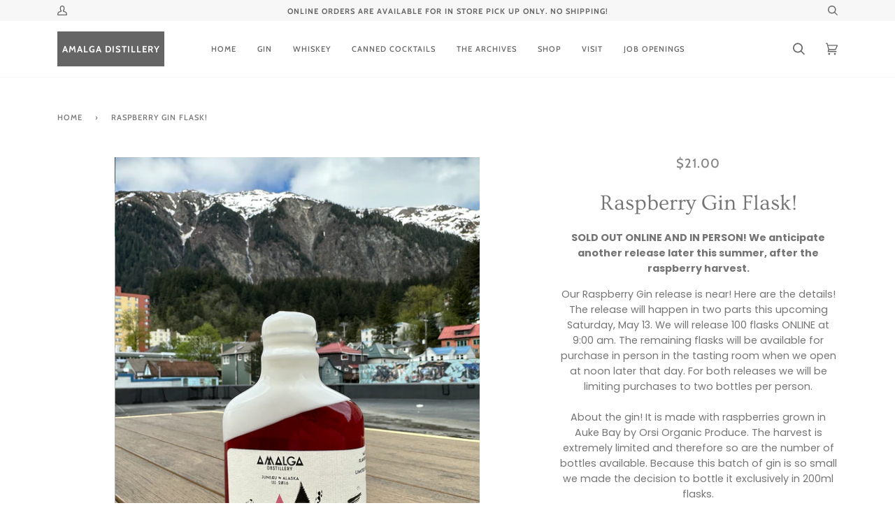

--- FILE ---
content_type: text/html; charset=utf-8
request_url: https://www.amalgadistillery.com/products/raspberry-gin-flask
body_size: 24091
content:
<!doctype html>
<html class="no-js" lang="en">
<head>
  <meta charset="utf-8">
  <meta http-equiv="X-UA-Compatible" content="IE=edge,chrome=1">
  <meta name="viewport" content="width=device-width,initial-scale=1">
  <meta name="theme-color" content="#585e71"><link rel="canonical" href="https://www.amalgadistillery.com/products/raspberry-gin-flask"><!-- ======================= Pipeline Theme V5.0.2 ========================= -->

  <link rel="preconnect" href="https://cdn.shopify.com" crossorigin>
  <link rel="preconnect" href="https://fonts.shopify.com" crossorigin>
  <link rel="preconnect" href="https://monorail-edge.shopifysvc.com" crossorigin>


  <link rel="preload" href="//www.amalgadistillery.com/cdn/shop/t/5/assets/lazysizes.js?v=111431644619468174291606354920" as="script">
  <link rel="preload" href="//www.amalgadistillery.com/cdn/shop/t/5/assets/vendor.js?v=137716196904437009191606354924" as="script">
  <link rel="preload" href="//www.amalgadistillery.com/cdn/shop/t/5/assets/theme.js?v=77856187571631551301644613989" as="script">
  <link rel="preload" href="//www.amalgadistillery.com/cdn/shop/t/5/assets/theme.css?v=66436175065797648901606354922" as="style"><!-- Title and description ================================================ -->
  
  <title>
    
    Raspberry Gin Flask!
&ndash; Amalga Distillery

  </title><meta name="description" content="SOLD OUT ONLINE AND IN PERSON! We anticipate another release later this summer, after the raspberry harvest. Our Raspberry Gin release is near! Here are the details! The release will happen in two parts this upcoming Saturday, May 13. We will release 100 flasks ONLINE at 9:00 am. The remaining flasks will be available "><!-- /snippets/social-meta-tags.liquid --><meta property="og:site_name" content="Amalga Distillery">
<meta property="og:url" content="https://www.amalgadistillery.com/products/raspberry-gin-flask">
<meta property="og:title" content="Raspberry Gin Flask!">
<meta property="og:type" content="product">
<meta property="og:description" content="SOLD OUT ONLINE AND IN PERSON! We anticipate another release later this summer, after the raspberry harvest. Our Raspberry Gin release is near! Here are the details! The release will happen in two parts this upcoming Saturday, May 13. We will release 100 flasks ONLINE at 9:00 am. The remaining flasks will be available "><meta property="og:price:amount" content="21.00">
  <meta property="og:price:currency" content="USD">
      <meta property="og:image" content="http://www.amalgadistillery.com/cdn/shop/files/ScreenShot2023-05-12at6.57.42AM.png?v=1683903481">
      <meta property="og:image:secure_url" content="https://www.amalgadistillery.com/cdn/shop/files/ScreenShot2023-05-12at6.57.42AM.png?v=1683903481">
      <meta property="og:image:height" content="1824">
      <meta property="og:image:width" content="1388">
      <meta property="og:image" content="http://www.amalgadistillery.com/cdn/shop/files/ScreenShot2023-05-09at4.02.18PM.png?v=1683903481">
      <meta property="og:image:secure_url" content="https://www.amalgadistillery.com/cdn/shop/files/ScreenShot2023-05-09at4.02.18PM.png?v=1683903481">
      <meta property="og:image:height" content="1818">
      <meta property="og:image:width" content="1868">
      <meta property="og:image" content="http://www.amalgadistillery.com/cdn/shop/files/IMG_1690.jpg?v=1683903481">
      <meta property="og:image:secure_url" content="https://www.amalgadistillery.com/cdn/shop/files/IMG_1690.jpg?v=1683903481">
      <meta property="og:image:height" content="2016">
      <meta property="og:image:width" content="1512">
<meta property="twitter:image" content="http://www.amalgadistillery.com/cdn/shop/files/ScreenShot2023-05-12at6.57.42AM_1200x1200.png?v=1683903481">

<meta name="twitter:site" content="@">
<meta name="twitter:card" content="summary_large_image">
<meta name="twitter:title" content="Raspberry Gin Flask!">
<meta name="twitter:description" content="SOLD OUT ONLINE AND IN PERSON! We anticipate another release later this summer, after the raspberry harvest. Our Raspberry Gin release is near! Here are the details! The release will happen in two parts this upcoming Saturday, May 13. We will release 100 flasks ONLINE at 9:00 am. The remaining flasks will be available ">
<!-- CSS ================================================================== -->
  
  <link href="//www.amalgadistillery.com/cdn/shop/t/5/assets/font-settings.css?v=48553223225940648211765836451" rel="stylesheet" type="text/css" media="all" />

  
<style data-shopify>

:root {
/* ================ Product video ================ */

---color_video_bg: #f2f2f2;


/* ================ Color Variables ================ */

/* === Backgrounds ===*/
---color-bg: #ffffff;
---color-bg-accent: #f7f7f7;

/* === Text colors ===*/
---color-text-dark: #656565;
---color-text: #747474;
---color-text-light: #848484;

/* === Bright color ===*/
---color-primary: #f4a482;
---color-primary-hover: #fd6b2c;
---color-primary-fade: rgba(244, 164, 130, 0.05);
---color-primary-fade-hover: rgba(244, 164, 130, 0.1);---color-primary-opposite: #ffffff;

/* === Secondary/link Color ===*/
---color-secondary: #585e71;
---color-secondary-hover: #2d354f;
---color-secondary-fade: rgba(88, 94, 113, 0.05);
---color-secondary-fade-hover: rgba(88, 94, 113, 0.1);---color-secondary-opposite: #ffffff;

/* === Shades of grey ===*/
---color-a5:  rgba(101, 101, 101, 0.05);
---color-a10: rgba(101, 101, 101, 0.1);
---color-a20: rgba(101, 101, 101, 0.2);
---color-a35: rgba(101, 101, 101, 0.35);
---color-a50: rgba(101, 101, 101, 0.5);
---color-a80: rgba(101, 101, 101, 0.8);
---color-a90: rgba(101, 101, 101, 0.9);
---color-a95: rgba(101, 101, 101, 0.95);


/* ================ Inverted Color Variables ================ */

---inverse-bg: #2e3438;
---inverse-bg-accent: #222324;

/* === Text colors ===*/
---inverse-text-dark: #eeefef;
---inverse-text: #e2e3e3;
---inverse-text-light: #ffffff;

/* === Bright color ===*/
---inverse-primary: #fcd8c8;
---inverse-primary-hover: #ffa278;
---inverse-primary-fade: rgba(252, 216, 200, 0.05);
---inverse-primary-fade-hover: rgba(252, 216, 200, 0.1);---inverse-primary-opposite: #000000;


/* === Second Color ===*/
---inverse-secondary: #c6dae5;
---inverse-secondary-hover: #86bcd9;
---inverse-secondary-fade: rgba(198, 218, 229, 0.05);
---inverse-secondary-fade-hover: rgba(198, 218, 229, 0.1);---inverse-secondary-opposite: #000000;


/* === Shades of grey ===*/
---inverse-a5:  rgba(255, 255, 255, 0.05);
---inverse-a10: rgba(255, 255, 255, 0.1);
---inverse-a20: rgba(255, 255, 255, 0.2);
---inverse-a35: rgba(255, 255, 255, 0.3);
---inverse-a80: rgba(255, 255, 255, 0.8);
---inverse-a90: rgba(255, 255, 255, 0.9);
---inverse-a95: rgba(255, 255, 255, 0.95);


/* === Account Bar ===*/
---color-announcement-bg: #f7f7f7;
---color-announcement-text: #656565;

/* === Nav and dropdown link background ===*/
---color-nav: #ffffff;
---color-nav-text: #656565;
---color-nav-border: #f7f7f7;
---color-nav-a10: rgba(101, 101, 101, 0.1);
---color-nav-a50: rgba(101, 101, 101, 0.5);

/* === Site Footer ===*/
---color-footer-bg: #ffffff;
---color-footer-text: #656565;
---color-footer-a5: rgba(101, 101, 101, 0.05);
---color-footer-a15: rgba(101, 101, 101, 0.15);
---color-footer-a90: rgba(101, 101, 101, 0.9);

/* === Products ===*/
---color-bg-product: #ffffff;


/* === disabled form colors ===*/
---color-disabled-bg: #f0f0f0;
---color-disabled-text: #c9c9c9;

---inverse-disabled-bg: #43484c;
---inverse-disabled-text: #777b7e;

/* === Gallery padding === */
---gallery-padding: 32px;

/* === Button Radius === */
---button-radius: 0px;


/* ================ Typography ================ */

---font-stack-body: Poppins, sans-serif;
---font-style-body: normal;
---font-weight-body: 400;
---font-weight-body-bold: 700;
---font-adjust-body: 1.0;

---font-stack-heading: Ovo, serif;
---font-style-heading: normal;
---font-weight-heading: 400;
---font-weight-heading-bold: 700;
---font-adjust-heading: 1.0;

  ---font-heading-space: initial;
  ---font-heading-caps: initial;


---font-stack-accent: Cabin, serif;
---font-style-accent: normal;
---font-weight-accent: 500;
---font-weight-accent-bold: 700;
---font-adjust-accent: 1.0;

---ico-select: url('//www.amalgadistillery.com/cdn/shop/t/5/assets/ico-select.svg?v=161322774361156881761606354949');

---url-zoom: url('//www.amalgadistillery.com/cdn/shop/t/5/assets/cursor-zoom.svg?v=137651134409869370111606354949');
---url-zoom-2x: url('//www.amalgadistillery.com/cdn/shop/t/5/assets/cursor-zoom-2x.svg?v=165871132870721948791606354949');

}

</style>

  <link href="//www.amalgadistillery.com/cdn/shop/t/5/assets/theme.css?v=66436175065797648901606354922" rel="stylesheet" type="text/css" media="all" />

  <script>
    document.documentElement.className = document.documentElement.className.replace('no-js', 'js');
    var theme = {
      routes: {
        product_recommendations_url: '/recommendations/products',
        root_url: '/'
      },
      assets: {
        photoswipe: '//www.amalgadistillery.com/cdn/shop/t/5/assets/photoswipe.js?v=40053551279037104431606354921',
        smoothscroll: '//www.amalgadistillery.com/cdn/shop/t/5/assets/smoothscroll.js?v=37906625415260927261606354921',
        swatches: '//www.amalgadistillery.com/cdn/shop/t/5/assets/swatches.json?v=3018878033003485901606354922',
        base: "//www.amalgadistillery.com/cdn/shop/t/5/assets/"
      },
      strings: {
        swatchesKey: "Color, Colour",     
        addToCart: "Add to Cart",
        soldOut: "Sold Out",
        unavailable: "Unavailable",
        unitPrice: "Unit price",
        unitPriceSeparator: "per",        
        stockout: "All available stock is in cart"
      },
      settings: {
        swatches_enable: true
      },
      info: {
        name: 'pipeline'
      },
      moneyFormat: "${{amount}}",
      version: '5.0.2'
    }
  </script><!-- Theme Javascript ============================================================== -->
  <script src="//www.amalgadistillery.com/cdn/shop/t/5/assets/lazysizes.js?v=111431644619468174291606354920" async="async"></script>
  <script src="//www.amalgadistillery.com/cdn/shop/t/5/assets/vendor.js?v=137716196904437009191606354924" defer="defer"></script>
  <script src="//www.amalgadistillery.com/cdn/shop/t/5/assets/theme.js?v=77856187571631551301644613989" defer="defer"></script>

  <script type="text/javascript">
    if (window.MSInputMethodContext && document.documentMode) {
      var scripts = document.getElementsByTagName('script')[0];
      var polyfill = document.createElement("script");
      polyfill.defer = true;
      polyfill.src = "//www.amalgadistillery.com/cdn/shop/t/5/assets/ie11.js?v=144489047535103983231606354919";

      scripts.parentNode.insertBefore(polyfill, scripts);
    }
  </script>

  <!-- Shopify app scripts =========================================================== -->
  <script>window.performance && window.performance.mark && window.performance.mark('shopify.content_for_header.start');</script><meta id="shopify-digital-wallet" name="shopify-digital-wallet" content="/51247186119/digital_wallets/dialog">
<meta name="shopify-checkout-api-token" content="849a798f98575a71fc1fea851233ef40">
<meta id="in-context-paypal-metadata" data-shop-id="51247186119" data-venmo-supported="false" data-environment="production" data-locale="en_US" data-paypal-v4="true" data-currency="USD">
<link rel="alternate" type="application/json+oembed" href="https://www.amalgadistillery.com/products/raspberry-gin-flask.oembed">
<script async="async" src="/checkouts/internal/preloads.js?locale=en-US"></script>
<link rel="preconnect" href="https://shop.app" crossorigin="anonymous">
<script async="async" src="https://shop.app/checkouts/internal/preloads.js?locale=en-US&shop_id=51247186119" crossorigin="anonymous"></script>
<script id="apple-pay-shop-capabilities" type="application/json">{"shopId":51247186119,"countryCode":"US","currencyCode":"USD","merchantCapabilities":["supports3DS"],"merchantId":"gid:\/\/shopify\/Shop\/51247186119","merchantName":"Amalga Distillery","requiredBillingContactFields":["postalAddress","email"],"requiredShippingContactFields":["postalAddress","email"],"shippingType":"shipping","supportedNetworks":["visa","masterCard","amex","discover","elo","jcb"],"total":{"type":"pending","label":"Amalga Distillery","amount":"1.00"},"shopifyPaymentsEnabled":true,"supportsSubscriptions":true}</script>
<script id="shopify-features" type="application/json">{"accessToken":"849a798f98575a71fc1fea851233ef40","betas":["rich-media-storefront-analytics"],"domain":"www.amalgadistillery.com","predictiveSearch":true,"shopId":51247186119,"locale":"en"}</script>
<script>var Shopify = Shopify || {};
Shopify.shop = "amalga-distillery.myshopify.com";
Shopify.locale = "en";
Shopify.currency = {"active":"USD","rate":"1.0"};
Shopify.country = "US";
Shopify.theme = {"name":"Pipeline","id":116222263495,"schema_name":"Pipeline","schema_version":"5.0.2","theme_store_id":739,"role":"main"};
Shopify.theme.handle = "null";
Shopify.theme.style = {"id":null,"handle":null};
Shopify.cdnHost = "www.amalgadistillery.com/cdn";
Shopify.routes = Shopify.routes || {};
Shopify.routes.root = "/";</script>
<script type="module">!function(o){(o.Shopify=o.Shopify||{}).modules=!0}(window);</script>
<script>!function(o){function n(){var o=[];function n(){o.push(Array.prototype.slice.apply(arguments))}return n.q=o,n}var t=o.Shopify=o.Shopify||{};t.loadFeatures=n(),t.autoloadFeatures=n()}(window);</script>
<script>
  window.ShopifyPay = window.ShopifyPay || {};
  window.ShopifyPay.apiHost = "shop.app\/pay";
  window.ShopifyPay.redirectState = null;
</script>
<script id="shop-js-analytics" type="application/json">{"pageType":"product"}</script>
<script defer="defer" async type="module" src="//www.amalgadistillery.com/cdn/shopifycloud/shop-js/modules/v2/client.init-shop-cart-sync_BApSsMSl.en.esm.js"></script>
<script defer="defer" async type="module" src="//www.amalgadistillery.com/cdn/shopifycloud/shop-js/modules/v2/chunk.common_CBoos6YZ.esm.js"></script>
<script type="module">
  await import("//www.amalgadistillery.com/cdn/shopifycloud/shop-js/modules/v2/client.init-shop-cart-sync_BApSsMSl.en.esm.js");
await import("//www.amalgadistillery.com/cdn/shopifycloud/shop-js/modules/v2/chunk.common_CBoos6YZ.esm.js");

  window.Shopify.SignInWithShop?.initShopCartSync?.({"fedCMEnabled":true,"windoidEnabled":true});

</script>
<script>
  window.Shopify = window.Shopify || {};
  if (!window.Shopify.featureAssets) window.Shopify.featureAssets = {};
  window.Shopify.featureAssets['shop-js'] = {"shop-cart-sync":["modules/v2/client.shop-cart-sync_DJczDl9f.en.esm.js","modules/v2/chunk.common_CBoos6YZ.esm.js"],"init-fed-cm":["modules/v2/client.init-fed-cm_BzwGC0Wi.en.esm.js","modules/v2/chunk.common_CBoos6YZ.esm.js"],"init-windoid":["modules/v2/client.init-windoid_BS26ThXS.en.esm.js","modules/v2/chunk.common_CBoos6YZ.esm.js"],"shop-cash-offers":["modules/v2/client.shop-cash-offers_DthCPNIO.en.esm.js","modules/v2/chunk.common_CBoos6YZ.esm.js","modules/v2/chunk.modal_Bu1hFZFC.esm.js"],"shop-button":["modules/v2/client.shop-button_D_JX508o.en.esm.js","modules/v2/chunk.common_CBoos6YZ.esm.js"],"init-shop-email-lookup-coordinator":["modules/v2/client.init-shop-email-lookup-coordinator_DFwWcvrS.en.esm.js","modules/v2/chunk.common_CBoos6YZ.esm.js"],"shop-toast-manager":["modules/v2/client.shop-toast-manager_tEhgP2F9.en.esm.js","modules/v2/chunk.common_CBoos6YZ.esm.js"],"shop-login-button":["modules/v2/client.shop-login-button_DwLgFT0K.en.esm.js","modules/v2/chunk.common_CBoos6YZ.esm.js","modules/v2/chunk.modal_Bu1hFZFC.esm.js"],"avatar":["modules/v2/client.avatar_BTnouDA3.en.esm.js"],"init-shop-cart-sync":["modules/v2/client.init-shop-cart-sync_BApSsMSl.en.esm.js","modules/v2/chunk.common_CBoos6YZ.esm.js"],"pay-button":["modules/v2/client.pay-button_BuNmcIr_.en.esm.js","modules/v2/chunk.common_CBoos6YZ.esm.js"],"init-shop-for-new-customer-accounts":["modules/v2/client.init-shop-for-new-customer-accounts_DrjXSI53.en.esm.js","modules/v2/client.shop-login-button_DwLgFT0K.en.esm.js","modules/v2/chunk.common_CBoos6YZ.esm.js","modules/v2/chunk.modal_Bu1hFZFC.esm.js"],"init-customer-accounts-sign-up":["modules/v2/client.init-customer-accounts-sign-up_TlVCiykN.en.esm.js","modules/v2/client.shop-login-button_DwLgFT0K.en.esm.js","modules/v2/chunk.common_CBoos6YZ.esm.js","modules/v2/chunk.modal_Bu1hFZFC.esm.js"],"shop-follow-button":["modules/v2/client.shop-follow-button_C5D3XtBb.en.esm.js","modules/v2/chunk.common_CBoos6YZ.esm.js","modules/v2/chunk.modal_Bu1hFZFC.esm.js"],"checkout-modal":["modules/v2/client.checkout-modal_8TC_1FUY.en.esm.js","modules/v2/chunk.common_CBoos6YZ.esm.js","modules/v2/chunk.modal_Bu1hFZFC.esm.js"],"init-customer-accounts":["modules/v2/client.init-customer-accounts_C0Oh2ljF.en.esm.js","modules/v2/client.shop-login-button_DwLgFT0K.en.esm.js","modules/v2/chunk.common_CBoos6YZ.esm.js","modules/v2/chunk.modal_Bu1hFZFC.esm.js"],"lead-capture":["modules/v2/client.lead-capture_Cq0gfm7I.en.esm.js","modules/v2/chunk.common_CBoos6YZ.esm.js","modules/v2/chunk.modal_Bu1hFZFC.esm.js"],"shop-login":["modules/v2/client.shop-login_BmtnoEUo.en.esm.js","modules/v2/chunk.common_CBoos6YZ.esm.js","modules/v2/chunk.modal_Bu1hFZFC.esm.js"],"payment-terms":["modules/v2/client.payment-terms_BHOWV7U_.en.esm.js","modules/v2/chunk.common_CBoos6YZ.esm.js","modules/v2/chunk.modal_Bu1hFZFC.esm.js"]};
</script>
<script>(function() {
  var isLoaded = false;
  function asyncLoad() {
    if (isLoaded) return;
    isLoaded = true;
    var urls = ["https:\/\/js.smile.io\/v1\/smile-shopify.js?shop=amalga-distillery.myshopify.com"];
    for (var i = 0; i < urls.length; i++) {
      var s = document.createElement('script');
      s.type = 'text/javascript';
      s.async = true;
      s.src = urls[i];
      var x = document.getElementsByTagName('script')[0];
      x.parentNode.insertBefore(s, x);
    }
  };
  if(window.attachEvent) {
    window.attachEvent('onload', asyncLoad);
  } else {
    window.addEventListener('load', asyncLoad, false);
  }
})();</script>
<script id="__st">var __st={"a":51247186119,"offset":-32400,"reqid":"360b123d-0a25-47c9-a646-5b1a74e35d31-1768891999","pageurl":"www.amalgadistillery.com\/products\/raspberry-gin-flask","u":"85e3379ce704","p":"product","rtyp":"product","rid":7676747645127};</script>
<script>window.ShopifyPaypalV4VisibilityTracking = true;</script>
<script id="captcha-bootstrap">!function(){'use strict';const t='contact',e='account',n='new_comment',o=[[t,t],['blogs',n],['comments',n],[t,'customer']],c=[[e,'customer_login'],[e,'guest_login'],[e,'recover_customer_password'],[e,'create_customer']],r=t=>t.map((([t,e])=>`form[action*='/${t}']:not([data-nocaptcha='true']) input[name='form_type'][value='${e}']`)).join(','),a=t=>()=>t?[...document.querySelectorAll(t)].map((t=>t.form)):[];function s(){const t=[...o],e=r(t);return a(e)}const i='password',u='form_key',d=['recaptcha-v3-token','g-recaptcha-response','h-captcha-response',i],f=()=>{try{return window.sessionStorage}catch{return}},m='__shopify_v',_=t=>t.elements[u];function p(t,e,n=!1){try{const o=window.sessionStorage,c=JSON.parse(o.getItem(e)),{data:r}=function(t){const{data:e,action:n}=t;return t[m]||n?{data:e,action:n}:{data:t,action:n}}(c);for(const[e,n]of Object.entries(r))t.elements[e]&&(t.elements[e].value=n);n&&o.removeItem(e)}catch(o){console.error('form repopulation failed',{error:o})}}const l='form_type',E='cptcha';function T(t){t.dataset[E]=!0}const w=window,h=w.document,L='Shopify',v='ce_forms',y='captcha';let A=!1;((t,e)=>{const n=(g='f06e6c50-85a8-45c8-87d0-21a2b65856fe',I='https://cdn.shopify.com/shopifycloud/storefront-forms-hcaptcha/ce_storefront_forms_captcha_hcaptcha.v1.5.2.iife.js',D={infoText:'Protected by hCaptcha',privacyText:'Privacy',termsText:'Terms'},(t,e,n)=>{const o=w[L][v],c=o.bindForm;if(c)return c(t,g,e,D).then(n);var r;o.q.push([[t,g,e,D],n]),r=I,A||(h.body.append(Object.assign(h.createElement('script'),{id:'captcha-provider',async:!0,src:r})),A=!0)});var g,I,D;w[L]=w[L]||{},w[L][v]=w[L][v]||{},w[L][v].q=[],w[L][y]=w[L][y]||{},w[L][y].protect=function(t,e){n(t,void 0,e),T(t)},Object.freeze(w[L][y]),function(t,e,n,w,h,L){const[v,y,A,g]=function(t,e,n){const i=e?o:[],u=t?c:[],d=[...i,...u],f=r(d),m=r(i),_=r(d.filter((([t,e])=>n.includes(e))));return[a(f),a(m),a(_),s()]}(w,h,L),I=t=>{const e=t.target;return e instanceof HTMLFormElement?e:e&&e.form},D=t=>v().includes(t);t.addEventListener('submit',(t=>{const e=I(t);if(!e)return;const n=D(e)&&!e.dataset.hcaptchaBound&&!e.dataset.recaptchaBound,o=_(e),c=g().includes(e)&&(!o||!o.value);(n||c)&&t.preventDefault(),c&&!n&&(function(t){try{if(!f())return;!function(t){const e=f();if(!e)return;const n=_(t);if(!n)return;const o=n.value;o&&e.removeItem(o)}(t);const e=Array.from(Array(32),(()=>Math.random().toString(36)[2])).join('');!function(t,e){_(t)||t.append(Object.assign(document.createElement('input'),{type:'hidden',name:u})),t.elements[u].value=e}(t,e),function(t,e){const n=f();if(!n)return;const o=[...t.querySelectorAll(`input[type='${i}']`)].map((({name:t})=>t)),c=[...d,...o],r={};for(const[a,s]of new FormData(t).entries())c.includes(a)||(r[a]=s);n.setItem(e,JSON.stringify({[m]:1,action:t.action,data:r}))}(t,e)}catch(e){console.error('failed to persist form',e)}}(e),e.submit())}));const S=(t,e)=>{t&&!t.dataset[E]&&(n(t,e.some((e=>e===t))),T(t))};for(const o of['focusin','change'])t.addEventListener(o,(t=>{const e=I(t);D(e)&&S(e,y())}));const B=e.get('form_key'),M=e.get(l),P=B&&M;t.addEventListener('DOMContentLoaded',(()=>{const t=y();if(P)for(const e of t)e.elements[l].value===M&&p(e,B);[...new Set([...A(),...v().filter((t=>'true'===t.dataset.shopifyCaptcha))])].forEach((e=>S(e,t)))}))}(h,new URLSearchParams(w.location.search),n,t,e,['guest_login'])})(!0,!0)}();</script>
<script integrity="sha256-4kQ18oKyAcykRKYeNunJcIwy7WH5gtpwJnB7kiuLZ1E=" data-source-attribution="shopify.loadfeatures" defer="defer" src="//www.amalgadistillery.com/cdn/shopifycloud/storefront/assets/storefront/load_feature-a0a9edcb.js" crossorigin="anonymous"></script>
<script crossorigin="anonymous" defer="defer" src="//www.amalgadistillery.com/cdn/shopifycloud/storefront/assets/shopify_pay/storefront-65b4c6d7.js?v=20250812"></script>
<script data-source-attribution="shopify.dynamic_checkout.dynamic.init">var Shopify=Shopify||{};Shopify.PaymentButton=Shopify.PaymentButton||{isStorefrontPortableWallets:!0,init:function(){window.Shopify.PaymentButton.init=function(){};var t=document.createElement("script");t.src="https://www.amalgadistillery.com/cdn/shopifycloud/portable-wallets/latest/portable-wallets.en.js",t.type="module",document.head.appendChild(t)}};
</script>
<script data-source-attribution="shopify.dynamic_checkout.buyer_consent">
  function portableWalletsHideBuyerConsent(e){var t=document.getElementById("shopify-buyer-consent"),n=document.getElementById("shopify-subscription-policy-button");t&&n&&(t.classList.add("hidden"),t.setAttribute("aria-hidden","true"),n.removeEventListener("click",e))}function portableWalletsShowBuyerConsent(e){var t=document.getElementById("shopify-buyer-consent"),n=document.getElementById("shopify-subscription-policy-button");t&&n&&(t.classList.remove("hidden"),t.removeAttribute("aria-hidden"),n.addEventListener("click",e))}window.Shopify?.PaymentButton&&(window.Shopify.PaymentButton.hideBuyerConsent=portableWalletsHideBuyerConsent,window.Shopify.PaymentButton.showBuyerConsent=portableWalletsShowBuyerConsent);
</script>
<script>
  function portableWalletsCleanup(e){e&&e.src&&console.error("Failed to load portable wallets script "+e.src);var t=document.querySelectorAll("shopify-accelerated-checkout .shopify-payment-button__skeleton, shopify-accelerated-checkout-cart .wallet-cart-button__skeleton"),e=document.getElementById("shopify-buyer-consent");for(let e=0;e<t.length;e++)t[e].remove();e&&e.remove()}function portableWalletsNotLoadedAsModule(e){e instanceof ErrorEvent&&"string"==typeof e.message&&e.message.includes("import.meta")&&"string"==typeof e.filename&&e.filename.includes("portable-wallets")&&(window.removeEventListener("error",portableWalletsNotLoadedAsModule),window.Shopify.PaymentButton.failedToLoad=e,"loading"===document.readyState?document.addEventListener("DOMContentLoaded",window.Shopify.PaymentButton.init):window.Shopify.PaymentButton.init())}window.addEventListener("error",portableWalletsNotLoadedAsModule);
</script>

<script type="module" src="https://www.amalgadistillery.com/cdn/shopifycloud/portable-wallets/latest/portable-wallets.en.js" onError="portableWalletsCleanup(this)" crossorigin="anonymous"></script>
<script nomodule>
  document.addEventListener("DOMContentLoaded", portableWalletsCleanup);
</script>

<link id="shopify-accelerated-checkout-styles" rel="stylesheet" media="screen" href="https://www.amalgadistillery.com/cdn/shopifycloud/portable-wallets/latest/accelerated-checkout-backwards-compat.css" crossorigin="anonymous">
<style id="shopify-accelerated-checkout-cart">
        #shopify-buyer-consent {
  margin-top: 1em;
  display: inline-block;
  width: 100%;
}

#shopify-buyer-consent.hidden {
  display: none;
}

#shopify-subscription-policy-button {
  background: none;
  border: none;
  padding: 0;
  text-decoration: underline;
  font-size: inherit;
  cursor: pointer;
}

#shopify-subscription-policy-button::before {
  box-shadow: none;
}

      </style>

<script>window.performance && window.performance.mark && window.performance.mark('shopify.content_for_header.end');</script>
<!-- GSSTART Coming Soon code start. Do not change -->
<script type="text/javascript"> gsProductByVariant = {};  gsProductByVariant[43198042341575] =  0 ;   gsProductCSID = "7676747645127"; gsDefaultV = "43198042341575"; </script><script  type="text/javascript" src="https://gravity-software.com/js/shopify/pac_shop24909.js?v=gs246f62119cef0530689b8de06feb978bxx"></script>
<!-- Coming Soon code end. Do not change GSEND --><!-- BEGIN app block: shopify://apps/precom-coming-soon-preorders/blocks/app-embed/7c015b04-7c8f-46b9-8c69-733f0ba3bb1b -->    <!-- GSSTART Coming Soon code start... Do not change -->
<script type="text/javascript"> gsProductByVariant = {};  gsProductByVariant[43198042341575] =  0 ;   gsProductCSID = "7676747645127"; gsDefaultV = "43198042341575"; </script><script    type="text/javascript" src="https://gravity-software.com/js/shopify/pac_shopbystore51247186119.js?v=ac70182246f62119cef0530689b8de06feb978b"></script>
<!-- Coming Soon code end. Do not change GSEND -->


    
<!-- END app block --><link href="https://cdn.shopify.com/extensions/0199a438-2b43-7d72-ba8c-f8472dfb5cdc/promotion-popup-allnew-26/assets/popup-main.css" rel="stylesheet" type="text/css" media="all">
<link href="https://monorail-edge.shopifysvc.com" rel="dns-prefetch">
<script>(function(){if ("sendBeacon" in navigator && "performance" in window) {try {var session_token_from_headers = performance.getEntriesByType('navigation')[0].serverTiming.find(x => x.name == '_s').description;} catch {var session_token_from_headers = undefined;}var session_cookie_matches = document.cookie.match(/_shopify_s=([^;]*)/);var session_token_from_cookie = session_cookie_matches && session_cookie_matches.length === 2 ? session_cookie_matches[1] : "";var session_token = session_token_from_headers || session_token_from_cookie || "";function handle_abandonment_event(e) {var entries = performance.getEntries().filter(function(entry) {return /monorail-edge.shopifysvc.com/.test(entry.name);});if (!window.abandonment_tracked && entries.length === 0) {window.abandonment_tracked = true;var currentMs = Date.now();var navigation_start = performance.timing.navigationStart;var payload = {shop_id: 51247186119,url: window.location.href,navigation_start,duration: currentMs - navigation_start,session_token,page_type: "product"};window.navigator.sendBeacon("https://monorail-edge.shopifysvc.com/v1/produce", JSON.stringify({schema_id: "online_store_buyer_site_abandonment/1.1",payload: payload,metadata: {event_created_at_ms: currentMs,event_sent_at_ms: currentMs}}));}}window.addEventListener('pagehide', handle_abandonment_event);}}());</script>
<script id="web-pixels-manager-setup">(function e(e,d,r,n,o){if(void 0===o&&(o={}),!Boolean(null===(a=null===(i=window.Shopify)||void 0===i?void 0:i.analytics)||void 0===a?void 0:a.replayQueue)){var i,a;window.Shopify=window.Shopify||{};var t=window.Shopify;t.analytics=t.analytics||{};var s=t.analytics;s.replayQueue=[],s.publish=function(e,d,r){return s.replayQueue.push([e,d,r]),!0};try{self.performance.mark("wpm:start")}catch(e){}var l=function(){var e={modern:/Edge?\/(1{2}[4-9]|1[2-9]\d|[2-9]\d{2}|\d{4,})\.\d+(\.\d+|)|Firefox\/(1{2}[4-9]|1[2-9]\d|[2-9]\d{2}|\d{4,})\.\d+(\.\d+|)|Chrom(ium|e)\/(9{2}|\d{3,})\.\d+(\.\d+|)|(Maci|X1{2}).+ Version\/(15\.\d+|(1[6-9]|[2-9]\d|\d{3,})\.\d+)([,.]\d+|)( \(\w+\)|)( Mobile\/\w+|) Safari\/|Chrome.+OPR\/(9{2}|\d{3,})\.\d+\.\d+|(CPU[ +]OS|iPhone[ +]OS|CPU[ +]iPhone|CPU IPhone OS|CPU iPad OS)[ +]+(15[._]\d+|(1[6-9]|[2-9]\d|\d{3,})[._]\d+)([._]\d+|)|Android:?[ /-](13[3-9]|1[4-9]\d|[2-9]\d{2}|\d{4,})(\.\d+|)(\.\d+|)|Android.+Firefox\/(13[5-9]|1[4-9]\d|[2-9]\d{2}|\d{4,})\.\d+(\.\d+|)|Android.+Chrom(ium|e)\/(13[3-9]|1[4-9]\d|[2-9]\d{2}|\d{4,})\.\d+(\.\d+|)|SamsungBrowser\/([2-9]\d|\d{3,})\.\d+/,legacy:/Edge?\/(1[6-9]|[2-9]\d|\d{3,})\.\d+(\.\d+|)|Firefox\/(5[4-9]|[6-9]\d|\d{3,})\.\d+(\.\d+|)|Chrom(ium|e)\/(5[1-9]|[6-9]\d|\d{3,})\.\d+(\.\d+|)([\d.]+$|.*Safari\/(?![\d.]+ Edge\/[\d.]+$))|(Maci|X1{2}).+ Version\/(10\.\d+|(1[1-9]|[2-9]\d|\d{3,})\.\d+)([,.]\d+|)( \(\w+\)|)( Mobile\/\w+|) Safari\/|Chrome.+OPR\/(3[89]|[4-9]\d|\d{3,})\.\d+\.\d+|(CPU[ +]OS|iPhone[ +]OS|CPU[ +]iPhone|CPU IPhone OS|CPU iPad OS)[ +]+(10[._]\d+|(1[1-9]|[2-9]\d|\d{3,})[._]\d+)([._]\d+|)|Android:?[ /-](13[3-9]|1[4-9]\d|[2-9]\d{2}|\d{4,})(\.\d+|)(\.\d+|)|Mobile Safari.+OPR\/([89]\d|\d{3,})\.\d+\.\d+|Android.+Firefox\/(13[5-9]|1[4-9]\d|[2-9]\d{2}|\d{4,})\.\d+(\.\d+|)|Android.+Chrom(ium|e)\/(13[3-9]|1[4-9]\d|[2-9]\d{2}|\d{4,})\.\d+(\.\d+|)|Android.+(UC? ?Browser|UCWEB|U3)[ /]?(15\.([5-9]|\d{2,})|(1[6-9]|[2-9]\d|\d{3,})\.\d+)\.\d+|SamsungBrowser\/(5\.\d+|([6-9]|\d{2,})\.\d+)|Android.+MQ{2}Browser\/(14(\.(9|\d{2,})|)|(1[5-9]|[2-9]\d|\d{3,})(\.\d+|))(\.\d+|)|K[Aa][Ii]OS\/(3\.\d+|([4-9]|\d{2,})\.\d+)(\.\d+|)/},d=e.modern,r=e.legacy,n=navigator.userAgent;return n.match(d)?"modern":n.match(r)?"legacy":"unknown"}(),u="modern"===l?"modern":"legacy",c=(null!=n?n:{modern:"",legacy:""})[u],f=function(e){return[e.baseUrl,"/wpm","/b",e.hashVersion,"modern"===e.buildTarget?"m":"l",".js"].join("")}({baseUrl:d,hashVersion:r,buildTarget:u}),m=function(e){var d=e.version,r=e.bundleTarget,n=e.surface,o=e.pageUrl,i=e.monorailEndpoint;return{emit:function(e){var a=e.status,t=e.errorMsg,s=(new Date).getTime(),l=JSON.stringify({metadata:{event_sent_at_ms:s},events:[{schema_id:"web_pixels_manager_load/3.1",payload:{version:d,bundle_target:r,page_url:o,status:a,surface:n,error_msg:t},metadata:{event_created_at_ms:s}}]});if(!i)return console&&console.warn&&console.warn("[Web Pixels Manager] No Monorail endpoint provided, skipping logging."),!1;try{return self.navigator.sendBeacon.bind(self.navigator)(i,l)}catch(e){}var u=new XMLHttpRequest;try{return u.open("POST",i,!0),u.setRequestHeader("Content-Type","text/plain"),u.send(l),!0}catch(e){return console&&console.warn&&console.warn("[Web Pixels Manager] Got an unhandled error while logging to Monorail."),!1}}}}({version:r,bundleTarget:l,surface:e.surface,pageUrl:self.location.href,monorailEndpoint:e.monorailEndpoint});try{o.browserTarget=l,function(e){var d=e.src,r=e.async,n=void 0===r||r,o=e.onload,i=e.onerror,a=e.sri,t=e.scriptDataAttributes,s=void 0===t?{}:t,l=document.createElement("script"),u=document.querySelector("head"),c=document.querySelector("body");if(l.async=n,l.src=d,a&&(l.integrity=a,l.crossOrigin="anonymous"),s)for(var f in s)if(Object.prototype.hasOwnProperty.call(s,f))try{l.dataset[f]=s[f]}catch(e){}if(o&&l.addEventListener("load",o),i&&l.addEventListener("error",i),u)u.appendChild(l);else{if(!c)throw new Error("Did not find a head or body element to append the script");c.appendChild(l)}}({src:f,async:!0,onload:function(){if(!function(){var e,d;return Boolean(null===(d=null===(e=window.Shopify)||void 0===e?void 0:e.analytics)||void 0===d?void 0:d.initialized)}()){var d=window.webPixelsManager.init(e)||void 0;if(d){var r=window.Shopify.analytics;r.replayQueue.forEach((function(e){var r=e[0],n=e[1],o=e[2];d.publishCustomEvent(r,n,o)})),r.replayQueue=[],r.publish=d.publishCustomEvent,r.visitor=d.visitor,r.initialized=!0}}},onerror:function(){return m.emit({status:"failed",errorMsg:"".concat(f," has failed to load")})},sri:function(e){var d=/^sha384-[A-Za-z0-9+/=]+$/;return"string"==typeof e&&d.test(e)}(c)?c:"",scriptDataAttributes:o}),m.emit({status:"loading"})}catch(e){m.emit({status:"failed",errorMsg:(null==e?void 0:e.message)||"Unknown error"})}}})({shopId: 51247186119,storefrontBaseUrl: "https://www.amalgadistillery.com",extensionsBaseUrl: "https://extensions.shopifycdn.com/cdn/shopifycloud/web-pixels-manager",monorailEndpoint: "https://monorail-edge.shopifysvc.com/unstable/produce_batch",surface: "storefront-renderer",enabledBetaFlags: ["2dca8a86"],webPixelsConfigList: [{"id":"shopify-app-pixel","configuration":"{}","eventPayloadVersion":"v1","runtimeContext":"STRICT","scriptVersion":"0450","apiClientId":"shopify-pixel","type":"APP","privacyPurposes":["ANALYTICS","MARKETING"]},{"id":"shopify-custom-pixel","eventPayloadVersion":"v1","runtimeContext":"LAX","scriptVersion":"0450","apiClientId":"shopify-pixel","type":"CUSTOM","privacyPurposes":["ANALYTICS","MARKETING"]}],isMerchantRequest: false,initData: {"shop":{"name":"Amalga Distillery","paymentSettings":{"currencyCode":"USD"},"myshopifyDomain":"amalga-distillery.myshopify.com","countryCode":"US","storefrontUrl":"https:\/\/www.amalgadistillery.com"},"customer":null,"cart":null,"checkout":null,"productVariants":[{"price":{"amount":21.0,"currencyCode":"USD"},"product":{"title":"Raspberry Gin Flask!","vendor":"Amalga Distillery","id":"7676747645127","untranslatedTitle":"Raspberry Gin Flask!","url":"\/products\/raspberry-gin-flask","type":""},"id":"43198042341575","image":{"src":"\/\/www.amalgadistillery.com\/cdn\/shop\/files\/ScreenShot2023-05-12at6.57.42AM.png?v=1683903481"},"sku":"","title":"Default Title","untranslatedTitle":"Default Title"}],"purchasingCompany":null},},"https://www.amalgadistillery.com/cdn","fcfee988w5aeb613cpc8e4bc33m6693e112",{"modern":"","legacy":""},{"shopId":"51247186119","storefrontBaseUrl":"https:\/\/www.amalgadistillery.com","extensionBaseUrl":"https:\/\/extensions.shopifycdn.com\/cdn\/shopifycloud\/web-pixels-manager","surface":"storefront-renderer","enabledBetaFlags":"[\"2dca8a86\"]","isMerchantRequest":"false","hashVersion":"fcfee988w5aeb613cpc8e4bc33m6693e112","publish":"custom","events":"[[\"page_viewed\",{}],[\"product_viewed\",{\"productVariant\":{\"price\":{\"amount\":21.0,\"currencyCode\":\"USD\"},\"product\":{\"title\":\"Raspberry Gin Flask!\",\"vendor\":\"Amalga Distillery\",\"id\":\"7676747645127\",\"untranslatedTitle\":\"Raspberry Gin Flask!\",\"url\":\"\/products\/raspberry-gin-flask\",\"type\":\"\"},\"id\":\"43198042341575\",\"image\":{\"src\":\"\/\/www.amalgadistillery.com\/cdn\/shop\/files\/ScreenShot2023-05-12at6.57.42AM.png?v=1683903481\"},\"sku\":\"\",\"title\":\"Default Title\",\"untranslatedTitle\":\"Default Title\"}}]]"});</script><script>
  window.ShopifyAnalytics = window.ShopifyAnalytics || {};
  window.ShopifyAnalytics.meta = window.ShopifyAnalytics.meta || {};
  window.ShopifyAnalytics.meta.currency = 'USD';
  var meta = {"product":{"id":7676747645127,"gid":"gid:\/\/shopify\/Product\/7676747645127","vendor":"Amalga Distillery","type":"","handle":"raspberry-gin-flask","variants":[{"id":43198042341575,"price":2100,"name":"Raspberry Gin Flask!","public_title":null,"sku":""}],"remote":false},"page":{"pageType":"product","resourceType":"product","resourceId":7676747645127,"requestId":"360b123d-0a25-47c9-a646-5b1a74e35d31-1768891999"}};
  for (var attr in meta) {
    window.ShopifyAnalytics.meta[attr] = meta[attr];
  }
</script>
<script class="analytics">
  (function () {
    var customDocumentWrite = function(content) {
      var jquery = null;

      if (window.jQuery) {
        jquery = window.jQuery;
      } else if (window.Checkout && window.Checkout.$) {
        jquery = window.Checkout.$;
      }

      if (jquery) {
        jquery('body').append(content);
      }
    };

    var hasLoggedConversion = function(token) {
      if (token) {
        return document.cookie.indexOf('loggedConversion=' + token) !== -1;
      }
      return false;
    }

    var setCookieIfConversion = function(token) {
      if (token) {
        var twoMonthsFromNow = new Date(Date.now());
        twoMonthsFromNow.setMonth(twoMonthsFromNow.getMonth() + 2);

        document.cookie = 'loggedConversion=' + token + '; expires=' + twoMonthsFromNow;
      }
    }

    var trekkie = window.ShopifyAnalytics.lib = window.trekkie = window.trekkie || [];
    if (trekkie.integrations) {
      return;
    }
    trekkie.methods = [
      'identify',
      'page',
      'ready',
      'track',
      'trackForm',
      'trackLink'
    ];
    trekkie.factory = function(method) {
      return function() {
        var args = Array.prototype.slice.call(arguments);
        args.unshift(method);
        trekkie.push(args);
        return trekkie;
      };
    };
    for (var i = 0; i < trekkie.methods.length; i++) {
      var key = trekkie.methods[i];
      trekkie[key] = trekkie.factory(key);
    }
    trekkie.load = function(config) {
      trekkie.config = config || {};
      trekkie.config.initialDocumentCookie = document.cookie;
      var first = document.getElementsByTagName('script')[0];
      var script = document.createElement('script');
      script.type = 'text/javascript';
      script.onerror = function(e) {
        var scriptFallback = document.createElement('script');
        scriptFallback.type = 'text/javascript';
        scriptFallback.onerror = function(error) {
                var Monorail = {
      produce: function produce(monorailDomain, schemaId, payload) {
        var currentMs = new Date().getTime();
        var event = {
          schema_id: schemaId,
          payload: payload,
          metadata: {
            event_created_at_ms: currentMs,
            event_sent_at_ms: currentMs
          }
        };
        return Monorail.sendRequest("https://" + monorailDomain + "/v1/produce", JSON.stringify(event));
      },
      sendRequest: function sendRequest(endpointUrl, payload) {
        // Try the sendBeacon API
        if (window && window.navigator && typeof window.navigator.sendBeacon === 'function' && typeof window.Blob === 'function' && !Monorail.isIos12()) {
          var blobData = new window.Blob([payload], {
            type: 'text/plain'
          });

          if (window.navigator.sendBeacon(endpointUrl, blobData)) {
            return true;
          } // sendBeacon was not successful

        } // XHR beacon

        var xhr = new XMLHttpRequest();

        try {
          xhr.open('POST', endpointUrl);
          xhr.setRequestHeader('Content-Type', 'text/plain');
          xhr.send(payload);
        } catch (e) {
          console.log(e);
        }

        return false;
      },
      isIos12: function isIos12() {
        return window.navigator.userAgent.lastIndexOf('iPhone; CPU iPhone OS 12_') !== -1 || window.navigator.userAgent.lastIndexOf('iPad; CPU OS 12_') !== -1;
      }
    };
    Monorail.produce('monorail-edge.shopifysvc.com',
      'trekkie_storefront_load_errors/1.1',
      {shop_id: 51247186119,
      theme_id: 116222263495,
      app_name: "storefront",
      context_url: window.location.href,
      source_url: "//www.amalgadistillery.com/cdn/s/trekkie.storefront.cd680fe47e6c39ca5d5df5f0a32d569bc48c0f27.min.js"});

        };
        scriptFallback.async = true;
        scriptFallback.src = '//www.amalgadistillery.com/cdn/s/trekkie.storefront.cd680fe47e6c39ca5d5df5f0a32d569bc48c0f27.min.js';
        first.parentNode.insertBefore(scriptFallback, first);
      };
      script.async = true;
      script.src = '//www.amalgadistillery.com/cdn/s/trekkie.storefront.cd680fe47e6c39ca5d5df5f0a32d569bc48c0f27.min.js';
      first.parentNode.insertBefore(script, first);
    };
    trekkie.load(
      {"Trekkie":{"appName":"storefront","development":false,"defaultAttributes":{"shopId":51247186119,"isMerchantRequest":null,"themeId":116222263495,"themeCityHash":"7857373462644273460","contentLanguage":"en","currency":"USD","eventMetadataId":"cdf50b8f-75ca-4d7a-9ae7-6e5e2b90f3b4"},"isServerSideCookieWritingEnabled":true,"monorailRegion":"shop_domain","enabledBetaFlags":["65f19447"]},"Session Attribution":{},"S2S":{"facebookCapiEnabled":false,"source":"trekkie-storefront-renderer","apiClientId":580111}}
    );

    var loaded = false;
    trekkie.ready(function() {
      if (loaded) return;
      loaded = true;

      window.ShopifyAnalytics.lib = window.trekkie;

      var originalDocumentWrite = document.write;
      document.write = customDocumentWrite;
      try { window.ShopifyAnalytics.merchantGoogleAnalytics.call(this); } catch(error) {};
      document.write = originalDocumentWrite;

      window.ShopifyAnalytics.lib.page(null,{"pageType":"product","resourceType":"product","resourceId":7676747645127,"requestId":"360b123d-0a25-47c9-a646-5b1a74e35d31-1768891999","shopifyEmitted":true});

      var match = window.location.pathname.match(/checkouts\/(.+)\/(thank_you|post_purchase)/)
      var token = match? match[1]: undefined;
      if (!hasLoggedConversion(token)) {
        setCookieIfConversion(token);
        window.ShopifyAnalytics.lib.track("Viewed Product",{"currency":"USD","variantId":43198042341575,"productId":7676747645127,"productGid":"gid:\/\/shopify\/Product\/7676747645127","name":"Raspberry Gin Flask!","price":"21.00","sku":"","brand":"Amalga Distillery","variant":null,"category":"","nonInteraction":true,"remote":false},undefined,undefined,{"shopifyEmitted":true});
      window.ShopifyAnalytics.lib.track("monorail:\/\/trekkie_storefront_viewed_product\/1.1",{"currency":"USD","variantId":43198042341575,"productId":7676747645127,"productGid":"gid:\/\/shopify\/Product\/7676747645127","name":"Raspberry Gin Flask!","price":"21.00","sku":"","brand":"Amalga Distillery","variant":null,"category":"","nonInteraction":true,"remote":false,"referer":"https:\/\/www.amalgadistillery.com\/products\/raspberry-gin-flask"});
      }
    });


        var eventsListenerScript = document.createElement('script');
        eventsListenerScript.async = true;
        eventsListenerScript.src = "//www.amalgadistillery.com/cdn/shopifycloud/storefront/assets/shop_events_listener-3da45d37.js";
        document.getElementsByTagName('head')[0].appendChild(eventsListenerScript);

})();</script>
<script
  defer
  src="https://www.amalgadistillery.com/cdn/shopifycloud/perf-kit/shopify-perf-kit-3.0.4.min.js"
  data-application="storefront-renderer"
  data-shop-id="51247186119"
  data-render-region="gcp-us-central1"
  data-page-type="product"
  data-theme-instance-id="116222263495"
  data-theme-name="Pipeline"
  data-theme-version="5.0.2"
  data-monorail-region="shop_domain"
  data-resource-timing-sampling-rate="10"
  data-shs="true"
  data-shs-beacon="true"
  data-shs-export-with-fetch="true"
  data-shs-logs-sample-rate="1"
  data-shs-beacon-endpoint="https://www.amalgadistillery.com/api/collect"
></script>
</head>

<body id="raspberry-gin-flask" class="template-product" data-animations="true">

  <a class="in-page-link visually-hidden skip-link" href="#MainContent">Skip to content</a>

  <div id="shopify-section-announcement" class="shopify-section">
  <div class="announcement__wrapper"
    data-announcement-wrapper
    data-section-id="announcement"
    data-section-type="announcement">
    <div class="wrapper">
      <div class="announcement__bar"><a class="announcement__left" href="/account">
            <svg aria-hidden="true" focusable="false" role="presentation" class="icon icon-account" viewBox="0 0 16 16"><path d="M10.713 8.771c.31.112.53.191.743.27.555.204.985.372 1.367.539 1.229.535 1.993 1.055 2.418 1.885.464.937.722 1.958.758 2.997.03.84-.662 1.538-1.524 1.538H1.525c-.862 0-1.554-.697-1.524-1.538a7.36 7.36 0 01.767-3.016c.416-.811 1.18-1.33 2.41-1.866a25.25 25.25 0 011.366-.54l.972-.35a1.42 1.42 0 00-.006-.072c-.937-1.086-1.369-2.267-1.369-4.17C4.141 1.756 5.517 0 8.003 0c2.485 0 3.856 1.755 3.856 4.448 0 2.03-.492 3.237-1.563 4.386.169-.18.197-.253.207-.305a1.2 1.2 0 00-.019.16l.228.082zm-9.188 5.742h12.95a5.88 5.88 0 00-.608-2.402c-.428-.835-2.214-1.414-4.46-2.224-.608-.218-.509-1.765-.24-2.053.631-.677 1.166-1.471 1.166-3.386 0-1.934-.782-2.96-2.33-2.96-1.549 0-2.336 1.026-2.336 2.96 0 1.915.534 2.709 1.165 3.386.27.288.369 1.833-.238 2.053-2.245.81-4.033 1.389-4.462 2.224a5.88 5.88 0 00-.607 2.402z"/></svg>
            <span class="visually-hidden">My Account</span>
          </a><div data-ticker-frame class="announcement__message">
            <div data-ticker-scale class="ticker--unloaded announcement__scale">
              <div data-ticker-text class="announcement__text">
              
                <span class="announcement__main">Online orders are available for in store pick up only. No shipping!</span>
              
              </div>
            </div>
          </div><a class="announcement__right" href="/search" data-popdown-toggle="search-popdown">
            <svg aria-hidden="true" focusable="false" role="presentation" class="icon icon-search" viewBox="0 0 16 16"><path d="M16 14.864L14.863 16l-4.24-4.241a6.406 6.406 0 01-4.048 1.392 6.61 6.61 0 01-4.65-1.925A6.493 6.493 0 01.5 9.098 6.51 6.51 0 010 6.575a6.536 6.536 0 011.922-4.652A6.62 6.62 0 014.062.5 6.52 6.52 0 016.575 0 6.5 6.5 0 019.1.5c.8.332 1.51.806 2.129 1.423a6.454 6.454 0 011.436 2.13 6.54 6.54 0 01.498 2.522c0 1.503-.468 2.853-1.4 4.048L16 14.864zM3.053 10.091c.973.972 2.147 1.461 3.522 1.461 1.378 0 2.551-.489 3.525-1.461.968-.967 1.45-2.138 1.45-3.514 0-1.37-.482-2.545-1.45-3.524-.981-.968-2.154-1.45-3.525-1.45-1.376 0-2.547.483-3.513 1.45-.973.973-1.46 2.146-1.46 3.523 0 1.375.483 2.548 1.45 3.515z"/></svg>
            <span class="visually-hidden">Search</span>
          </a>
        </div>
    </div>
  </div>



</div>
  <div id="shopify-section-header" class="shopify-section"><style> 
  :root { 
    ---color-nav-text-transparent: #ffffff; 
    --menu-height: calc(80px);
  } 
</style>













<div class="header__wrapper"
  data-header-wrapper
  data-header-transparent="false"
  data-header-sticky="directional"
  data-header-style="menu_center"
  data-section-id="header"
  data-section-type="header">

  <header class="theme__header" role="banner" data-header-height>
    <div class="wrapper">
      <div class="header__mobile">
        
    <div class="header__mobile__left">
      <button class="header__mobile__button"      
        data-drawer-toggle="hamburger"
        aria-label="Open menu" 
        aria-haspopup="true" 
        aria-expanded="false" 
        aria-controls="header-menu">
        <svg aria-hidden="true" focusable="false" role="presentation" class="icon icon-nav" viewBox="0 0 25 25"><path d="M0 4.062h25v2H0zm0 7h25v2H0zm0 7h25v2H0z"/></svg>
      </button>
    </div>
    
<div class="header__logo">
    <a class="header__logo__link" 
        href="/"
        style="width: auto;">
      
        
        <div class="header__logo__text header__logo__text--long">
          <span>Amalga Distillery</span>
        </div>
      
      
    </a>
  </div>

    <div class="header__mobile__right">
      <a class="header__mobile__button"
        href="/cart">
        <svg aria-hidden="true" focusable="false" role="presentation" class="icon icon-cart" viewBox="0 0 25 25"><path d="M5.058 23a2 2 0 104.001-.001A2 2 0 005.058 23zm12.079 0c0 1.104.896 2 2 2s1.942-.896 1.942-2-.838-2-1.942-2-2 .896-2 2zM0 1a1 1 0 001 1h1.078l.894 3.341L5.058 13c0 .072.034.134.042.204l-1.018 4.58A.997.997 0 005.058 19h16.71a1 1 0 000-2H6.306l.458-2.061c.1.017.19.061.294.061h12.31c1.104 0 1.712-.218 2.244-1.5l3.248-6.964C25.423 4.75 24.186 4 23.079 4H5.058c-.157 0-.292.054-.438.088L3.844.772A1 1 0 002.87 0H1a1 1 0 00-1 1zm5.098 5H22.93l-3.192 6.798c-.038.086-.07.147-.094.19-.067.006-.113.012-.277.012H7.058v-.198l-.038-.195L5.098 6z"/></svg>
        <span class="visually-hidden">Cart</span>
        
  <span class="header__cart__status">
    <span data-header-cart-price="0">
      $0.00
    </span>
    <span data-header-cart-count="0">
      (0)
    </span>
    
<span data-header-cart-full="false"></span>
  </span>

      </a>
    </div>

      </div>
      <div data-header-desktop class="header__desktop header__desktop--menu_center"><div  data-takes-space class="header__desktop__bar__l">
<div class="header__logo">
    <a class="header__logo__link" 
        href="/"
        style="width: auto;">
      
        
        <div class="header__logo__text header__logo__text--long">
          <span>Amalga Distillery</span>
        </div>
      
      
    </a>
  </div>
</div>
            <div  data-takes-space class="header__desktop__bar__c">
  <nav class="header__menu">
    <div class="header__menu__inner" data-text-items-wrapper>
      
        

<div class="menu__item  child"
  data-main-menu-text-item
  >
  <a href="/" data-top-link class="navlink navlink--toplevel">
    <span class="navtext">HOME</span>
  </a>
  
</div>

      
        

<div class="menu__item  grandparent kids-4 "
  data-main-menu-text-item
   
    aria-haspopup="true" 
    aria-expanded="false"
    data-hover-disclosure-toggle="dropdown-7cb75394136568d54bfa4a88abbe5f6e"
    aria-controls="dropdown-7cb75394136568d54bfa4a88abbe5f6e"
  >
  <a href="/collections/gin" data-top-link class="navlink navlink--toplevel">
    <span class="navtext">GIN</span>
  </a>
  
    <div class="header__dropdown"
      data-hover-disclosure
      id="dropdown-7cb75394136568d54bfa4a88abbe5f6e">
      <div class="header__dropdown__wrapper">
        <div class="header__dropdown__inner">

            
              

              




      <div >
        


<div class="product-grid-item " data-grid-item>
  <div style="width:69.84375%; margin: 0 auto;">
    <a href="/products/juneauper-gin" data-grid-link class="lazy-image double__image" style="padding-top:143.17673378076063%; background-image:  url('//www.amalgadistillery.com/cdn/shop/products/JuneauperGinonWhite_1x1.png?v=1648416736');">
      <img class="lazyload fade-in collection__image__top"
        alt="Juneauper Gin Bottle"
        data-src="//www.amalgadistillery.com/cdn/shop/products/JuneauperGinonWhite_{width}x.png?v=1648416736"
        data-widths="[180, 360, 540, 720, 900, 1080, 1296, 1512, 1728, 2048, 2450, 2700, 3000, 3350, 3750, 4100, 4480]"
        data-aspectratio="0.6984375"
        data-sizes="auto"/>
      
        <div class="collection__image__bottom lazyload lazypreload" data-bgset="
//www.amalgadistillery.com/cdn/shop/products/ScreenShot2021-10-29at8.50.32PM_180x.png?v=1648416736 180w 271h,
    //www.amalgadistillery.com/cdn/shop/products/ScreenShot2021-10-29at8.50.32PM_360x.png?v=1648416736 360w 542h,
    //www.amalgadistillery.com/cdn/shop/products/ScreenShot2021-10-29at8.50.32PM_540x.png?v=1648416736 540w 812h,
    //www.amalgadistillery.com/cdn/shop/products/ScreenShot2021-10-29at8.50.32PM_720x.png?v=1648416736 720w 1083h,
    //www.amalgadistillery.com/cdn/shop/products/ScreenShot2021-10-29at8.50.32PM_900x.png?v=1648416736 900w 1354h,
    
    
    
    
    
    
    
    
    
    
    
    
    
    //www.amalgadistillery.com/cdn/shop/products/ScreenShot2021-10-29at8.50.32PM.png?v=1648416736 948w 1426h" role="img" aria-label="Juneauper Gin Bottle"></div>
      
        <div class="product-grid-item__slide" data-grid-slide></div>
      
    </a>
  </div>
  <noscript>
    <a href="/products/juneauper-gin">
      <img src="//www.amalgadistillery.com/cdn/shop/products/JuneauperGinonWhite_360x.png?v=1648416736" alt="Juneauper Gin Bottle">
    </a>
  </noscript>
  <div class="product__grid__info product__grid__info--hover text-center">
    <a href="/products/juneauper-gin">
      <p class="grid__title">
        Juneauper Gin Bottle
      </p>
      <div class="price_wrapper">
        <span class="price">
          
          $38.00
        </span>
        
        
        
        

        
      </div>
    </a>
  </div>
</div>

      </div>
    
      <div >
        


<div class="product-grid-item " data-grid-item>
  <div style="width:72.25519287833828%; margin: 0 auto;">
    <a href="/products/juneauper-gin-flask" data-grid-link class="lazy-image" style="padding-top:138.39835728952772%; background-image:  url('//www.amalgadistillery.com/cdn/shop/products/flaskonwhite_1x1.png?v=1648416629');">
      <img class="lazyload fade-in collection__image__top"
        alt="Juneauper Gin Flask"
        data-src="//www.amalgadistillery.com/cdn/shop/products/flaskonwhite_{width}x.png?v=1648416629"
        data-widths="[180, 360, 540, 720, 900, 1080, 1296, 1512, 1728, 2048, 2450, 2700, 3000, 3350, 3750, 4100, 4480]"
        data-aspectratio="0.7225519287833828"
        data-sizes="auto"/>
      
        <div class="product-grid-item__slide" data-grid-slide></div>
      
    </a>
  </div>
  <noscript>
    <a href="/products/juneauper-gin-flask">
      <img src="//www.amalgadistillery.com/cdn/shop/products/flaskonwhite_360x.png?v=1648416629" alt="Juneauper Gin Flask">
    </a>
  </noscript>
  <div class="product__grid__info product__grid__info--hover text-center">
    <a href="/products/juneauper-gin-flask">
      <p class="grid__title">
        Juneauper Gin Flask
      </p>
      <div class="price_wrapper">
        <span class="price">
          
          $15.00
        </span>
        
        
        
        

        
      </div>
    </a>
  </div>
</div>

      </div>
    
  

              

              

              

              
 </div>
      </div>
    </div>
  
</div>

      
        

<div class="menu__item  grandparent kids-1 "
  data-main-menu-text-item
   
    aria-haspopup="true" 
    aria-expanded="false"
    data-hover-disclosure-toggle="dropdown-d50ccde264eb232ca31dbed069e184fb"
    aria-controls="dropdown-d50ccde264eb232ca31dbed069e184fb"
  >
  <a href="/collections/whiskey" data-top-link class="navlink navlink--toplevel">
    <span class="navtext">WHISKEY</span>
  </a>
  
    <div class="header__dropdown"
      data-hover-disclosure
      id="dropdown-d50ccde264eb232ca31dbed069e184fb">
      <div class="header__dropdown__wrapper">
        <div class="header__dropdown__inner">

            
              

              

              

              

              




      <div >
        


<div class="product-grid-item " data-grid-item>
  <div style="width:80.01431383073896%; margin: 0 auto;">
    <a href="/products/flagship-single-malt-batch-23" data-grid-link class="lazy-image double__image" style="padding-top:124.97763864042933%; background-image:  url('//www.amalgadistillery.com/cdn/shop/files/dd0b3907-96d4-4006-9ca0-44259d7622fa_1x1.jpg?v=1764106233');">
      <img class="lazyload fade-in collection__image__top"
        alt="FLAGSHIP SINGLE MALT BATCH 23"
        data-src="//www.amalgadistillery.com/cdn/shop/files/dd0b3907-96d4-4006-9ca0-44259d7622fa_{width}x.jpg?v=1764106233"
        data-widths="[180, 360, 540, 720, 900, 1080, 1296, 1512, 1728, 2048, 2450, 2700, 3000, 3350, 3750, 4100, 4480]"
        data-aspectratio="0.8001431383073895"
        data-sizes="auto"/>
      
        <div class="collection__image__bottom lazyload lazypreload" data-bgset="
//www.amalgadistillery.com/cdn/shop/files/Untitleddesign_180x.jpg?v=1764106233 180w 225h,
    //www.amalgadistillery.com/cdn/shop/files/Untitleddesign_360x.jpg?v=1764106233 360w 450h,
    //www.amalgadistillery.com/cdn/shop/files/Untitleddesign_540x.jpg?v=1764106233 540w 675h,
    //www.amalgadistillery.com/cdn/shop/files/Untitleddesign_720x.jpg?v=1764106233 720w 900h,
    //www.amalgadistillery.com/cdn/shop/files/Untitleddesign_900x.jpg?v=1764106233 900w 1125h,
    
    
    
    
    
    
    
    
    
    
    
    
    
    //www.amalgadistillery.com/cdn/shop/files/Untitleddesign.jpg?v=1764106233 1080w 1350h" role="img" aria-label="FLAGSHIP SINGLE MALT BATCH 23"></div>
      
        <div class="product-grid-item__slide" data-grid-slide></div>
      
    </a>
  </div>
  <noscript>
    <a href="/products/flagship-single-malt-batch-23">
      <img src="//www.amalgadistillery.com/cdn/shop/files/dd0b3907-96d4-4006-9ca0-44259d7622fa_360x.jpg?v=1764106233" alt="FLAGSHIP SINGLE MALT BATCH 23">
    </a>
  </noscript>
  <div class="product__grid__info product__grid__info--hover text-center">
    <a href="/products/flagship-single-malt-batch-23">
      <p class="grid__title">
        FLAGSHIP SINGLE MALT BATCH 23
      </p>
      <div class="price_wrapper">
        <span class="price">
          
          $65.00
        </span>
        
        <br /><em>Sold Out</em>
        
        
        
        

        
      </div>
    </a>
  </div>
</div>

      </div>
    
  

              
 </div>
      </div>
    </div>
  
</div>

      
        

<div class="menu__item  grandparent kids-4 "
  data-main-menu-text-item
   
    aria-haspopup="true" 
    aria-expanded="false"
    data-hover-disclosure-toggle="dropdown-e0f75165f152ecde9c0890eccd09c471"
    aria-controls="dropdown-e0f75165f152ecde9c0890eccd09c471"
  >
  <a href="/collections/canned-cocktails" data-top-link class="navlink navlink--toplevel">
    <span class="navtext">CANNED COCKTAILS</span>
  </a>
  
    <div class="header__dropdown"
      data-hover-disclosure
      id="dropdown-e0f75165f152ecde9c0890eccd09c471">
      <div class="header__dropdown__wrapper">
        <div class="header__dropdown__inner">

            
              




      <div >
        


<div class="product-grid-item " data-grid-item>
  <div style="padding:0.61099796334012% 0;">
    <a href="/products/grapefruit-gin-and-tonic" data-grid-link class="lazy-image double__image" style="padding-top:98.77800407331976%; background-image:  url('//www.amalgadistillery.com/cdn/shop/products/gg_tonwhite_1x1.png?v=1648416830');">
      <img class="lazyload fade-in collection__image__top"
        alt="Grapefruit Gin and Tonic"
        data-src="//www.amalgadistillery.com/cdn/shop/products/gg_tonwhite_{width}x.png?v=1648416830"
        data-widths="[180, 360, 540, 720, 900, 1080, 1296, 1512, 1728, 2048, 2450, 2700, 3000, 3350, 3750, 4100, 4480]"
        data-aspectratio="1.0123711340206185"
        data-sizes="auto"/>
      
        <div class="collection__image__bottom lazyload lazypreload" data-bgset="
//www.amalgadistillery.com/cdn/shop/products/GrapefruitGInandTonic_180x.jpg?v=1648416830 180w 176h,
    //www.amalgadistillery.com/cdn/shop/products/GrapefruitGInandTonic_360x.jpg?v=1648416830 360w 352h,
    //www.amalgadistillery.com/cdn/shop/products/GrapefruitGInandTonic_540x.jpg?v=1648416830 540w 528h,
    //www.amalgadistillery.com/cdn/shop/products/GrapefruitGInandTonic_720x.jpg?v=1648416830 720w 704h,
    
    
    
    
    
    
    
    
    
    
    
    
    
    
    //www.amalgadistillery.com/cdn/shop/products/GrapefruitGInandTonic.jpg?v=1648416830 768w 751h" role="img" aria-label="Grapefruit Gin and Tonic"></div>
      
        <div class="product-grid-item__slide" data-grid-slide></div>
      
    </a>
  </div>
  <noscript>
    <a href="/products/grapefruit-gin-and-tonic">
      <img src="//www.amalgadistillery.com/cdn/shop/products/gg_tonwhite_360x.png?v=1648416830" alt="Grapefruit Gin and Tonic">
    </a>
  </noscript>
  <div class="product__grid__info product__grid__info--hover text-center">
    <a href="/products/grapefruit-gin-and-tonic">
      <p class="grid__title">
        Grapefruit Gin and Tonic
      </p>
      <div class="price_wrapper">
        <span class="price">
          From 
          $5.00
        </span>
        
        <br /><em>Sold Out</em>
        
        
        
        

        
      </div>
    </a>
  </div>
</div>

      </div>
    
      <div >
        


<div class="product-grid-item " data-grid-item>
  <div style="padding:21.900000000000006% 0;">
    <a href="/products/gin-and-tonic" data-grid-link class="lazy-image double__image" style="padding-top:56.19999999999999%; background-image:  url('//www.amalgadistillery.com/cdn/shop/products/G_T_123-01_1x1.png?v=1605414145');">
      <img class="lazyload fade-in collection__image__top"
        alt="Gin and Tonic"
        data-src="//www.amalgadistillery.com/cdn/shop/products/G_T_123-01_{width}x.png?v=1605414145"
        data-widths="[180, 360, 540, 720, 900, 1080, 1296, 1512, 1728, 2048, 2450, 2700, 3000, 3350, 3750, 4100, 4480]"
        data-aspectratio="1.7793594306049823"
        data-sizes="auto"/>
      
        <div class="collection__image__bottom lazyload lazypreload" data-bgset="
//www.amalgadistillery.com/cdn/shop/products/G_T1_180x.png?v=1605414147 180w 119h,
    //www.amalgadistillery.com/cdn/shop/products/G_T1_360x.png?v=1605414147 360w 238h,
    //www.amalgadistillery.com/cdn/shop/products/G_T1_540x.png?v=1605414147 540w 356h,
    //www.amalgadistillery.com/cdn/shop/products/G_T1_720x.png?v=1605414147 720w 475h,
    //www.amalgadistillery.com/cdn/shop/products/G_T1_900x.png?v=1605414147 900w 594h,
    
    
    
    
    
    
    
    
    
    
    
    
    
    //www.amalgadistillery.com/cdn/shop/products/G_T1.png?v=1605414147 1000w 660h" role="img" aria-label="Gin and Tonic"></div>
      
        <div class="product-grid-item__slide" data-grid-slide></div>
      
    </a>
  </div>
  <noscript>
    <a href="/products/gin-and-tonic">
      <img src="//www.amalgadistillery.com/cdn/shop/products/G_T_123-01_360x.png?v=1605414145" alt="Gin and Tonic">
    </a>
  </noscript>
  <div class="product__grid__info product__grid__info--hover text-center">
    <a href="/products/gin-and-tonic">
      <p class="grid__title">
        Gin and Tonic
      </p>
      <div class="price_wrapper">
        <span class="price">
          From 
          $5.00
        </span>
        
        <br /><em>Sold Out</em>
        
        
        
        

        
      </div>
    </a>
  </div>
</div>

      </div>
    
      <div >
        


<div class="product-grid-item " data-grid-item>
  <div style="padding:21.900000000000006% 0;">
    <a href="/products/matcha-libre" data-grid-link class="lazy-image" style="padding-top:56.19999999999999%; background-image:  url('//www.amalgadistillery.com/cdn/shop/products/MATCHA_123-01_1x1.png?v=1605414139');">
      <img class="lazyload fade-in collection__image__top"
        alt="Matcha Libre"
        data-src="//www.amalgadistillery.com/cdn/shop/products/MATCHA_123-01_{width}x.png?v=1605414139"
        data-widths="[180, 360, 540, 720, 900, 1080, 1296, 1512, 1728, 2048, 2450, 2700, 3000, 3350, 3750, 4100, 4480]"
        data-aspectratio="1.7793594306049823"
        data-sizes="auto"/>
      
        <div class="product-grid-item__slide" data-grid-slide></div>
      
    </a>
  </div>
  <noscript>
    <a href="/products/matcha-libre">
      <img src="//www.amalgadistillery.com/cdn/shop/products/MATCHA_123-01_360x.png?v=1605414139" alt="Matcha Libre">
    </a>
  </noscript>
  <div class="product__grid__info product__grid__info--hover text-center">
    <a href="/products/matcha-libre">
      <p class="grid__title">
        Matcha Libre
      </p>
      <div class="price_wrapper">
        <span class="price">
          From 
          $5.00
        </span>
        
        <br /><em>Sold Out</em>
        
        
        
        

        
      </div>
    </a>
  </div>
</div>

      </div>
    
      <div >
        


<div class="product-grid-item " data-grid-item>
  <div style="padding:21.900000000000006% 0;">
    <a href="/products/sea-donkey" data-grid-link class="lazy-image" style="padding-top:56.19999999999999%; background-image:  url('//www.amalgadistillery.com/cdn/shop/products/DONKEY_123-01_1x1.png?v=1605414137');">
      <img class="lazyload fade-in collection__image__top"
        alt="Sea Donkey"
        data-src="//www.amalgadistillery.com/cdn/shop/products/DONKEY_123-01_{width}x.png?v=1605414137"
        data-widths="[180, 360, 540, 720, 900, 1080, 1296, 1512, 1728, 2048, 2450, 2700, 3000, 3350, 3750, 4100, 4480]"
        data-aspectratio="1.7793594306049823"
        data-sizes="auto"/>
      
        <div class="product-grid-item__slide" data-grid-slide></div>
      
    </a>
  </div>
  <noscript>
    <a href="/products/sea-donkey">
      <img src="//www.amalgadistillery.com/cdn/shop/products/DONKEY_123-01_360x.png?v=1605414137" alt="Sea Donkey">
    </a>
  </noscript>
  <div class="product__grid__info product__grid__info--hover text-center">
    <a href="/products/sea-donkey">
      <p class="grid__title">
        Sea Donkey
      </p>
      <div class="price_wrapper">
        <span class="price">
          From 
          $5.00
        </span>
        
        <br /><em>Sold Out</em>
        
        
        
        

        
      </div>
    </a>
  </div>
</div>

      </div>
    
  

              

              

              

              

              
 </div>
      </div>
    </div>
  
</div>

      
        

<div class="menu__item  grandparent kids-5 "
  data-main-menu-text-item
   
    aria-haspopup="true" 
    aria-expanded="false"
    data-hover-disclosure-toggle="dropdown-bb99365c8636925e8277b1c8d1104b53"
    aria-controls="dropdown-bb99365c8636925e8277b1c8d1104b53"
  >
  <a href="/collections/the-archives" data-top-link class="navlink navlink--toplevel">
    <span class="navtext">THE ARCHIVES</span>
  </a>
  
    <div class="header__dropdown"
      data-hover-disclosure
      id="dropdown-bb99365c8636925e8277b1c8d1104b53">
      <div class="header__dropdown__wrapper">
        <div class="header__dropdown__inner">

            
              

              

              

              

              

              




      <div >
        


<div class="product-grid-item " data-grid-item>
  <div style="width:80.0%; margin: 0 auto;">
    <a href="/products/single-malt-whiskey" data-grid-link class="lazy-image double__image" style="padding-top:125.0%; background-image:  url('//www.amalgadistillery.com/cdn/shop/products/0DF9EF86-1E8B-4B78-B36E-8542193DE63A_1x1.jpg?v=1605414149');">
      <img class="lazyload fade-in collection__image__top"
        alt="Flagship Whiskey Batch 1"
        data-src="//www.amalgadistillery.com/cdn/shop/products/0DF9EF86-1E8B-4B78-B36E-8542193DE63A_{width}x.jpg?v=1605414149"
        data-widths="[180, 360, 540, 720, 900, 1080, 1296, 1512, 1728, 2048, 2450, 2700, 3000, 3350, 3750, 4100, 4480]"
        data-aspectratio="0.8"
        data-sizes="auto"/>
      
        <div class="collection__image__bottom lazyload lazypreload" data-bgset="
//www.amalgadistillery.com/cdn/shop/products/973D2D1A-D268-41CD-9CDD-C5B208D23B34_180x.jpg?v=1605414151 180w 225h,
    //www.amalgadistillery.com/cdn/shop/products/973D2D1A-D268-41CD-9CDD-C5B208D23B34_360x.jpg?v=1605414151 360w 450h,
    //www.amalgadistillery.com/cdn/shop/products/973D2D1A-D268-41CD-9CDD-C5B208D23B34_540x.jpg?v=1605414151 540w 675h,
    //www.amalgadistillery.com/cdn/shop/products/973D2D1A-D268-41CD-9CDD-C5B208D23B34_720x.jpg?v=1605414151 720w 900h,
    
    
    
    
    
    
    
    
    
    
    
    
    
    
    //www.amalgadistillery.com/cdn/shop/products/973D2D1A-D268-41CD-9CDD-C5B208D23B34.jpg?v=1605414151 800w 1000h" role="img" aria-label="Flagship Whiskey Batch 1"></div>
      
        <div class="product-grid-item__slide" data-grid-slide></div>
      
    </a>
  </div>
  <noscript>
    <a href="/products/single-malt-whiskey">
      <img src="//www.amalgadistillery.com/cdn/shop/products/0DF9EF86-1E8B-4B78-B36E-8542193DE63A_360x.jpg?v=1605414149" alt="Flagship Whiskey Batch 1">
    </a>
  </noscript>
  <div class="product__grid__info product__grid__info--hover text-center">
    <a href="/products/single-malt-whiskey">
      <p class="grid__title">
        Flagship Whiskey Batch 1
      </p>
      <div class="price_wrapper">
        <span class="price">
          
          $65.00
        </span>
        
        <br /><em>Sold Out</em>
        
        
        
        

        
      </div>
    </a>
  </div>
</div>

      </div>
    
      <div >
        


<div class="product-grid-item " data-grid-item>
  <div style="width:80.0%; margin: 0 auto;">
    <a href="/products/batch-2-flagship-single-malt-whiske" data-grid-link class="lazy-image double__image" style="padding-top:125.0%; background-image:  url('//www.amalgadistillery.com/cdn/shop/products/SINGLEMALTFRONT_1x1.jpg?v=1615762343');">
      <img class="lazyload fade-in collection__image__top"
        alt="Flagship Whiskey Batch 2"
        data-src="//www.amalgadistillery.com/cdn/shop/products/SINGLEMALTFRONT_{width}x.jpg?v=1615762343"
        data-widths="[180, 360, 540, 720, 900, 1080, 1296, 1512, 1728, 2048, 2450, 2700, 3000, 3350, 3750, 4100, 4480]"
        data-aspectratio="0.8"
        data-sizes="auto"/>
      
        <div class="collection__image__bottom lazyload lazypreload" data-bgset="
//www.amalgadistillery.com/cdn/shop/products/singlemaltback_180x.jpg?v=1615762351 180w 225h,
    //www.amalgadistillery.com/cdn/shop/products/singlemaltback_360x.jpg?v=1615762351 360w 450h,
    //www.amalgadistillery.com/cdn/shop/products/singlemaltback_540x.jpg?v=1615762351 540w 675h,
    //www.amalgadistillery.com/cdn/shop/products/singlemaltback_720x.jpg?v=1615762351 720w 900h,
    
    
    
    
    
    
    
    
    
    
    
    
    
    
    //www.amalgadistillery.com/cdn/shop/products/singlemaltback.jpg?v=1615762351 800w 1000h" role="img" aria-label="Flagship Whiskey Batch 2"></div>
      
        <div class="product-grid-item__slide" data-grid-slide></div>
      
    </a>
  </div>
  <noscript>
    <a href="/products/batch-2-flagship-single-malt-whiske">
      <img src="//www.amalgadistillery.com/cdn/shop/products/SINGLEMALTFRONT_360x.jpg?v=1615762343" alt="Flagship Whiskey Batch 2">
    </a>
  </noscript>
  <div class="product__grid__info product__grid__info--hover text-center">
    <a href="/products/batch-2-flagship-single-malt-whiske">
      <p class="grid__title">
        Flagship Whiskey Batch 2
      </p>
      <div class="price_wrapper">
        <span class="price">
          
          $60.00
        </span>
        
        <br /><em>Sold Out</em>
        
        
        
        

        
      </div>
    </a>
  </div>
</div>

      </div>
    
      <div >
        


<div class="product-grid-item " data-grid-item>
  <div style="width:79.34782608695652%; margin: 0 auto;">
    <a href="/products/batch-3-flagship-single-malt-whiskey" data-grid-link class="lazy-image" style="padding-top:126.02739726027397%; background-image:  url('//www.amalgadistillery.com/cdn/shop/products/ScreenShot2021-06-01at2.40.31PM_1x1.png?v=1622587319');">
      <img class="lazyload fade-in collection__image__top"
        alt="Flagship Whiskey Batch 3"
        data-src="//www.amalgadistillery.com/cdn/shop/products/ScreenShot2021-06-01at2.40.31PM_{width}x.png?v=1622587319"
        data-widths="[180, 360, 540, 720, 900, 1080, 1296, 1512, 1728, 2048, 2450, 2700, 3000, 3350, 3750, 4100, 4480]"
        data-aspectratio="0.7934782608695652"
        data-sizes="auto"/>
      
        <div class="product-grid-item__slide" data-grid-slide></div>
      
    </a>
  </div>
  <noscript>
    <a href="/products/batch-3-flagship-single-malt-whiskey">
      <img src="//www.amalgadistillery.com/cdn/shop/products/ScreenShot2021-06-01at2.40.31PM_360x.png?v=1622587319" alt="Flagship Whiskey Batch 3">
    </a>
  </noscript>
  <div class="product__grid__info product__grid__info--hover text-center">
    <a href="/products/batch-3-flagship-single-malt-whiskey">
      <p class="grid__title">
        Flagship Whiskey Batch 3
      </p>
      <div class="price_wrapper">
        <span class="price">
          
          $60.00
        </span>
        
        <br /><em>Sold Out</em>
        
        
        
        

        
      </div>
    </a>
  </div>
</div>

      </div>
    
      <div >
        


<div class="product-grid-item " data-grid-item>
  <div style="padding:16.66666666666667% 0;">
    <a href="/products/flagship-whiskey-batch-4" data-grid-link class="lazy-image double__image" style="padding-top:66.66666666666666%; background-image:  url('//www.amalgadistillery.com/cdn/shop/products/ScreenShot2021-09-01at6.05.31PM_1x1.png?v=1630548377');">
      <img class="lazyload fade-in collection__image__top"
        alt="Flagship Whiskey Batch 4"
        data-src="//www.amalgadistillery.com/cdn/shop/products/ScreenShot2021-09-01at6.05.31PM_{width}x.png?v=1630548377"
        data-widths="[180, 360, 540, 720, 900, 1080, 1296, 1512, 1728, 2048, 2450, 2700, 3000, 3350, 3750, 4100, 4480]"
        data-aspectratio="1.5"
        data-sizes="auto"/>
      
        <div class="collection__image__bottom lazyload lazypreload" data-bgset="
//www.amalgadistillery.com/cdn/shop/products/ScreenShot2021-09-01at6.18.01PM_180x.png?v=1630549133 180w 119h,
    //www.amalgadistillery.com/cdn/shop/products/ScreenShot2021-09-01at6.18.01PM_360x.png?v=1630549133 360w 238h,
    //www.amalgadistillery.com/cdn/shop/products/ScreenShot2021-09-01at6.18.01PM_540x.png?v=1630549133 540w 357h,
    //www.amalgadistillery.com/cdn/shop/products/ScreenShot2021-09-01at6.18.01PM_720x.png?v=1630549133 720w 476h,
    //www.amalgadistillery.com/cdn/shop/products/ScreenShot2021-09-01at6.18.01PM_900x.png?v=1630549133 900w 595h,
    //www.amalgadistillery.com/cdn/shop/products/ScreenShot2021-09-01at6.18.01PM_1080x.png?v=1630549133 1080w 714h,
    //www.amalgadistillery.com/cdn/shop/products/ScreenShot2021-09-01at6.18.01PM_1296x.png?v=1630549133 1296w 857h,
    //www.amalgadistillery.com/cdn/shop/products/ScreenShot2021-09-01at6.18.01PM_1512x.png?v=1630549133 1512w 1000h,
    //www.amalgadistillery.com/cdn/shop/products/ScreenShot2021-09-01at6.18.01PM_1728x.png?v=1630549133 1728w 1143h,
    //www.amalgadistillery.com/cdn/shop/products/ScreenShot2021-09-01at6.18.01PM_1950x.png?v=1630549133 1950w 1290h,
    
    
    
    
    
    
    
    
    //www.amalgadistillery.com/cdn/shop/products/ScreenShot2021-09-01at6.18.01PM.png?v=1630549133 1956w 1294h" role="img" aria-label="Flagship Whiskey Batch 4"></div>
      
        <div class="product-grid-item__slide" data-grid-slide></div>
      
    </a>
  </div>
  <noscript>
    <a href="/products/flagship-whiskey-batch-4">
      <img src="//www.amalgadistillery.com/cdn/shop/products/ScreenShot2021-09-01at6.05.31PM_360x.png?v=1630548377" alt="Flagship Whiskey Batch 4">
    </a>
  </noscript>
  <div class="product__grid__info product__grid__info--hover text-center">
    <a href="/products/flagship-whiskey-batch-4">
      <p class="grid__title">
        Flagship Whiskey Batch 4
      </p>
      <div class="price_wrapper">
        <span class="price">
          
          $60.00
        </span>
        
        <br /><em>Sold Out</em>
        
        
        
        

        
      </div>
    </a>
  </div>
</div>

      </div>
    
      <div >
        


<div class="product-grid-item " data-grid-item>
  <div style="width:79.97256515775034%; margin: 0 auto;">
    <a href="/products/flagship-whiskey-batch-5" data-grid-link class="lazy-image" style="padding-top:125.04288164665525%; background-image:  url('//www.amalgadistillery.com/cdn/shop/products/ScreenShot2021-11-07at11.07.07AM_1x1.png?v=1636315906');">
      <img class="lazyload fade-in collection__image__top"
        alt="Flagship Whiskey Batch 5"
        data-src="//www.amalgadistillery.com/cdn/shop/products/ScreenShot2021-11-07at11.07.07AM_{width}x.png?v=1636315906"
        data-widths="[180, 360, 540, 720, 900, 1080, 1296, 1512, 1728, 2048, 2450, 2700, 3000, 3350, 3750, 4100, 4480]"
        data-aspectratio="0.7997256515775034"
        data-sizes="auto"/>
      
        <div class="product-grid-item__slide" data-grid-slide></div>
      
    </a>
  </div>
  <noscript>
    <a href="/products/flagship-whiskey-batch-5">
      <img src="//www.amalgadistillery.com/cdn/shop/products/ScreenShot2021-11-07at11.07.07AM_360x.png?v=1636315906" alt="Flagship Whiskey Batch 5">
    </a>
  </noscript>
  <div class="product__grid__info product__grid__info--hover text-center">
    <a href="/products/flagship-whiskey-batch-5">
      <p class="grid__title">
        Flagship Whiskey Batch 5
      </p>
      <div class="price_wrapper">
        <span class="price">
          
          $60.00
        </span>
        
        <br /><em>Sold Out</em>
        
        
        
        

        
      </div>
    </a>
  </div>
</div>

      </div>
    
  
 </div>
      </div>
    </div>
  
</div>

      
        

<div class="menu__item  grandparent kids-10 "
  data-main-menu-text-item
   
    aria-haspopup="true" 
    aria-expanded="false"
    data-hover-disclosure-toggle="dropdown-68a1af5130a6502edb0943f67cffcec1"
    aria-controls="dropdown-68a1af5130a6502edb0943f67cffcec1"
  >
  <a href="#" data-top-link class="navlink navlink--toplevel">
    <span class="navtext">SHOP</span>
  </a>
  
    <div class="header__dropdown"
      data-hover-disclosure
      id="dropdown-68a1af5130a6502edb0943f67cffcec1">
      <div class="header__dropdown__wrapper">
        <div class="header__dropdown__inner">
              <div class="dropdown__family">
                
                  <a href="/collections/gin" data-stagger class="navlink navlink--grandchild">
                    <span class="navtext">GIN</span>
                  </a>
                
                  <a href="/collections/canned-cocktails" data-stagger class="navlink navlink--grandchild">
                    <span class="navtext">CANNED COCKTAILS</span>
                  </a>
                
                  <a href="/collections/provisions-sundries-and-flowers" data-stagger class="navlink navlink--grandchild">
                    <span class="navtext">PROVISIONS, SUNDRIES, AND FLOWERS</span>
                  </a>
                
                  <a href="/collections/soft-goods" data-stagger class="navlink navlink--grandchild">
                    <span class="navtext">MERCHANDISE</span>
                  </a>
                
                  <a href="/collections/zero-proof" data-stagger class="navlink navlink--grandchild">
                    <span class="navtext">ZERO PROOF</span>
                  </a>
                
              </div>
            

            
              

              

              




      <div >
        


<div class="product-grid-item " data-grid-item>
  <div style="width:76.78571428571429%; margin: 0 auto;">
    <a href="/products/a-spirit-most-adventurous-sipping-cup" data-grid-link class="lazy-image double__image" style="padding-top:130.23255813953486%; background-image:  url('//www.amalgadistillery.com/cdn/shop/files/IMG_2390_1x1.jpg?v=1732073386');">
      <img class="lazyload fade-in collection__image__top"
        alt="A Spirit Most Adventurous Sipping Cup"
        data-src="//www.amalgadistillery.com/cdn/shop/files/IMG_2390_{width}x.jpg?v=1732073386"
        data-widths="[180, 360, 540, 720, 900, 1080, 1296, 1512, 1728, 2048, 2450, 2700, 3000, 3350, 3750, 4100, 4480]"
        data-aspectratio="0.7678571428571429"
        data-sizes="auto"/>
      
        <div class="collection__image__bottom lazyload lazypreload" data-bgset="
//www.amalgadistillery.com/cdn/shop/files/IMG_2328_180x.jpg?v=1732073387 180w 240h,
    //www.amalgadistillery.com/cdn/shop/files/IMG_2328_360x.jpg?v=1732073387 360w 480h,
    //www.amalgadistillery.com/cdn/shop/files/IMG_2328_540x.jpg?v=1732073387 540w 720h,
    //www.amalgadistillery.com/cdn/shop/files/IMG_2328_720x.jpg?v=1732073387 720w 960h,
    //www.amalgadistillery.com/cdn/shop/files/IMG_2328_900x.jpg?v=1732073387 900w 1200h,
    //www.amalgadistillery.com/cdn/shop/files/IMG_2328_1080x.jpg?v=1732073387 1080w 1440h,
    //www.amalgadistillery.com/cdn/shop/files/IMG_2328_1296x.jpg?v=1732073387 1296w 1728h,
    //www.amalgadistillery.com/cdn/shop/files/IMG_2328_1512x.jpg?v=1732073387 1512w 2016h,
    //www.amalgadistillery.com/cdn/shop/files/IMG_2328_1728x.jpg?v=1732073387 1728w 2304h,
    //www.amalgadistillery.com/cdn/shop/files/IMG_2328_1950x.jpg?v=1732073387 1950w 2600h,
    //www.amalgadistillery.com/cdn/shop/files/IMG_2328_2100x.jpg?v=1732073387 2100w 2800h,
    //www.amalgadistillery.com/cdn/shop/files/IMG_2328_2260x.jpg?v=1732073387 2260w 3013h,
    //www.amalgadistillery.com/cdn/shop/files/IMG_2328_2450x.jpg?v=1732073387 2450w 3267h,
    //www.amalgadistillery.com/cdn/shop/files/IMG_2328_2700x.jpg?v=1732073387 2700w 3600h,
    //www.amalgadistillery.com/cdn/shop/files/IMG_2328_3000x.jpg?v=1732073387 3000w 4000h,
    //www.amalgadistillery.com/cdn/shop/files/IMG_2328_3350x.jpg?v=1732073387 3350w 4467h,
    //www.amalgadistillery.com/cdn/shop/files/IMG_2328_3750x.jpg?v=1732073387 3750w 5000h,
    //www.amalgadistillery.com/cdn/shop/files/IMG_2328_4100x.jpg?v=1732073387 4100w 5467h,
    //www.amalgadistillery.com/cdn/shop/files/IMG_2328.jpg?v=1732073387 4284w 5712h" role="img" aria-label="A Spirit Most Adventurous Sipping Cup"></div>
      
        <div class="product-grid-item__slide" data-grid-slide></div>
      
    </a>
  </div>
  <noscript>
    <a href="/products/a-spirit-most-adventurous-sipping-cup">
      <img src="//www.amalgadistillery.com/cdn/shop/files/IMG_2390_360x.jpg?v=1732073386" alt="A Spirit Most Adventurous Sipping Cup">
    </a>
  </noscript>
  <div class="product__grid__info product__grid__info--hover text-center">
    <a href="/products/a-spirit-most-adventurous-sipping-cup">
      <p class="grid__title">
        A Spirit Most Adventurous Sipping Cup
      </p>
      <div class="price_wrapper">
        <span class="price">
          
          $20.00
        </span>
        
        
        
        

        
      </div>
    </a>
  </div>
</div>

      </div>
    
  

              




      <div >
        


<div class="product-grid-item " data-grid-item>
  <div style="width:90.95966620305981%; margin: 0 auto;">
    <a href="/products/amalga-website-gift-card" data-grid-link class="lazy-image" style="padding-top:109.93883792048929%; background-image:  url('//www.amalgadistillery.com/cdn/shop/products/ScreenShot2020-03-26at12.36.33PM_1x1.png?v=1637042808');">
      <img class="lazyload fade-in collection__image__top"
        alt="Amalga Gift Card (website only)"
        data-src="//www.amalgadistillery.com/cdn/shop/products/ScreenShot2020-03-26at12.36.33PM_{width}x.png?v=1637042808"
        data-widths="[180, 360, 540, 720, 900, 1080, 1296, 1512, 1728, 2048, 2450, 2700, 3000, 3350, 3750, 4100, 4480]"
        data-aspectratio="0.9095966620305981"
        data-sizes="auto"/>
      
        <div class="product-grid-item__slide" data-grid-slide></div>
      
    </a>
  </div>
  <noscript>
    <a href="/products/amalga-website-gift-card">
      <img src="//www.amalgadistillery.com/cdn/shop/products/ScreenShot2020-03-26at12.36.33PM_360x.png?v=1637042808" alt="Amalga Gift Card (website only)">
    </a>
  </noscript>
  <div class="product__grid__info product__grid__info--hover text-center">
    <a href="/products/amalga-website-gift-card">
      <p class="grid__title">
        Amalga Gift Card (website only)
      </p>
      <div class="price_wrapper">
        <span class="price">
          From 
          $10.00
        </span>
        
        
        
        

        
      </div>
    </a>
  </div>
</div>

      </div>
    
  

              

              
 </div>
      </div>
    </div>
  
</div>

      
        

<div class="menu__item  child"
  data-main-menu-text-item
  >
  <a href="/pages/visit" data-top-link class="navlink navlink--toplevel">
    <span class="navtext">VISIT</span>
  </a>
  
</div>

      
        

<div class="menu__item  child"
  data-main-menu-text-item
  >
  <a href="/pages/job-openings" data-top-link class="navlink navlink--toplevel">
    <span class="navtext">JOB OPENINGS</span>
  </a>
  
</div>

      
      <div class="hover__bar"></div>
      <div class="hover__bg"></div>
    </div>
  </nav>
</div>
            <div  data-takes-space class="header__desktop__bar__r">
<div class="header__desktop__buttons header__desktop__buttons--icons" >

    

    
      <div class="header__desktop__button" >
        <a href="/search" class="navlink" data-popdown-toggle="search-popdown">
          
            <svg aria-hidden="true" focusable="false" role="presentation" class="icon icon-search" viewBox="0 0 16 16"><path d="M16 14.864L14.863 16l-4.24-4.241a6.406 6.406 0 01-4.048 1.392 6.61 6.61 0 01-4.65-1.925A6.493 6.493 0 01.5 9.098 6.51 6.51 0 010 6.575a6.536 6.536 0 011.922-4.652A6.62 6.62 0 014.062.5 6.52 6.52 0 016.575 0 6.5 6.5 0 019.1.5c.8.332 1.51.806 2.129 1.423a6.454 6.454 0 011.436 2.13 6.54 6.54 0 01.498 2.522c0 1.503-.468 2.853-1.4 4.048L16 14.864zM3.053 10.091c.973.972 2.147 1.461 3.522 1.461 1.378 0 2.551-.489 3.525-1.461.968-.967 1.45-2.138 1.45-3.514 0-1.37-.482-2.545-1.45-3.524-.981-.968-2.154-1.45-3.525-1.45-1.376 0-2.547.483-3.513 1.45-.973.973-1.46 2.146-1.46 3.523 0 1.375.483 2.548 1.45 3.515z"/></svg>
            <span class="visually-hidden">Search</span>
          
        </a>
      </div>
    

    <div class="header__desktop__button" >
      <a href="/cart" class="navlink navlink--cart">
        
          <svg aria-hidden="true" focusable="false" role="presentation" class="icon icon-cart" viewBox="0 0 25 25"><path d="M5.058 23a2 2 0 104.001-.001A2 2 0 005.058 23zm12.079 0c0 1.104.896 2 2 2s1.942-.896 1.942-2-.838-2-1.942-2-2 .896-2 2zM0 1a1 1 0 001 1h1.078l.894 3.341L5.058 13c0 .072.034.134.042.204l-1.018 4.58A.997.997 0 005.058 19h16.71a1 1 0 000-2H6.306l.458-2.061c.1.017.19.061.294.061h12.31c1.104 0 1.712-.218 2.244-1.5l3.248-6.964C25.423 4.75 24.186 4 23.079 4H5.058c-.157 0-.292.054-.438.088L3.844.772A1 1 0 002.87 0H1a1 1 0 00-1 1zm5.098 5H22.93l-3.192 6.798c-.038.086-.07.147-.094.19-.067.006-.113.012-.277.012H7.058v-.198l-.038-.195L5.098 6z"/></svg>
          <span class="visually-hidden">Cart</span>
          
  <span class="header__cart__status">
    <span data-header-cart-price="0">
      $0.00
    </span>
    <span data-header-cart-count="0">
      (0)
    </span>
    
<span data-header-cart-full="false"></span>
  </span>

        
      </a>
    </div>

  </div>
</div></div>
    </div>
  </header>
  
  <nav class="drawer header__drawer display-none" 
    data-drawer="hamburger"
    aria-label="Main menu" 
    id="header-menu">
    <div class="drawer__content">
      <div class="drawer__top">


        <div class="drawer__top__left"><form method="post" action="/localization" id="localization-form-drawer" accept-charset="UTF-8" class="header__drawer__selects" enctype="multipart/form-data"><input type="hidden" name="form_type" value="localization" /><input type="hidden" name="utf8" value="✓" /><input type="hidden" name="_method" value="put" /><input type="hidden" name="return_to" value="/products/raspberry-gin-flask" /></form></div>

        <button class="drawer__button"
          data-drawer-toggle="hamburger"  
          aria-label="Close">
          <svg aria-hidden="true" focusable="false" role="presentation" class="icon icon-close" viewBox="0 0 15 15"><g fill-rule="evenodd"><path d="M2.06 1l12.02 12.021-1.06 1.061L1 2.062z"/><path d="M1 13.02L13.022 1l1.061 1.06-12.02 12.02z"/></g></svg>
        </button>
      </div>
      
        <div class="drawer__search">
          <form class="search--navbar"
            action="/search"
            method="get"
            role="search">
            <input type="search"
            name="q" 
            value="" 
            placeholder="Search..." 
            aria-label="Search our store">
            <button class="drawer__button" type="submit">
              <span class="visually-hidden">Search</span>
              <svg aria-hidden="true" focusable="false" role="presentation" class="icon icon-search" viewBox="0 0 16 16"><path d="M16 14.864L14.863 16l-4.24-4.241a6.406 6.406 0 01-4.048 1.392 6.61 6.61 0 01-4.65-1.925A6.493 6.493 0 01.5 9.098 6.51 6.51 0 010 6.575a6.536 6.536 0 011.922-4.652A6.62 6.62 0 014.062.5 6.52 6.52 0 016.575 0 6.5 6.5 0 019.1.5c.8.332 1.51.806 2.129 1.423a6.454 6.454 0 011.436 2.13 6.54 6.54 0 01.498 2.522c0 1.503-.468 2.853-1.4 4.048L16 14.864zM3.053 10.091c.973.972 2.147 1.461 3.522 1.461 1.378 0 2.551-.489 3.525-1.461.968-.967 1.45-2.138 1.45-3.514 0-1.37-.482-2.545-1.45-3.524-.981-.968-2.154-1.45-3.525-1.45-1.376 0-2.547.483-3.513 1.45-.973.973-1.46 2.146-1.46 3.523 0 1.375.483 2.548 1.45 3.515z"/></svg>
            </button>
          </form>
        </div>
      
      <div class="drawer__inner">
        <div class="drawer__menu" data-stagger-animation data-sliderule-pane="0">
          
            

<div class="sliderule__wrapper">
    <div class="sliderow" data-animates>
      
<a class="sliderow__title" href="/">HOME</a>
    </div></div>
          
            

<div class="sliderule__wrapper"><button class="sliderow"
      data-animates
      data-sliderule-open="sliderule-7cb75394136568d54bfa4a88abbe5f6e">
      <span class="sliderow__title">GIN</span>
      <span class="sliderule__chevron--right">
        <svg aria-hidden="true" focusable="false" role="presentation" class="icon icon-arrow-medium-right" viewBox="0 0 9 15"><path fill-rule="evenodd" d="M6.875 7.066L.87 1.06 1.93 0l6.006 6.005L7.94 6 9 7.06l-.004.006.005.005-1.06 1.06-.006-.004-6.005 6.005-1.061-1.06 6.005-6.006z"/></svg>
        <span class="visually-hidden">Expand menu</span>
      </span>
    </button>

    <div class="mobile__menu__dropdown sliderule__panel" 
      data-sliderule 
      id="sliderule-7cb75394136568d54bfa4a88abbe5f6e">

      <div class="sliderow" data-animates>
        <button class="drawer__button"
          data-sliderule-close="sliderule-7cb75394136568d54bfa4a88abbe5f6e">
          <span class="sliderule__chevron--left">
            <svg aria-hidden="true" focusable="false" role="presentation" class="icon icon-arrow-medium-left" viewBox="0 0 9 15"><path fill-rule="evenodd" d="M2.127 7.066L8.132 1.06 7.072 0 1.065 6.005 1.061 6 0 7.06l.004.006L0 7.07l1.06 1.06.006-.004 6.005 6.005 1.061-1.06-6.005-6.006z"/></svg>
            <span class="visually-hidden">Hide menu</span>
          </span>
        </button>
        
<a class="sliderow__title" href="/collections/gin">GIN</a>
      </div>

      
<div class="sliderule-grid blocks-4">
          
            

            




      <div >
        


<div class="product-grid-item " data-grid-item>
  <div style="width:69.84375%; margin: 0 auto;">
    <a href="/products/juneauper-gin" data-grid-link class="lazy-image double__image" style="padding-top:143.17673378076063%; background-image:  url('//www.amalgadistillery.com/cdn/shop/products/JuneauperGinonWhite_1x1.png?v=1648416736');">
      <img class="lazyload fade-in collection__image__top"
        alt="Juneauper Gin Bottle"
        data-src="//www.amalgadistillery.com/cdn/shop/products/JuneauperGinonWhite_{width}x.png?v=1648416736"
        data-widths="[180, 360, 540, 720, 900, 1080, 1296, 1512, 1728, 2048, 2450, 2700, 3000, 3350, 3750, 4100, 4480]"
        data-aspectratio="0.6984375"
        data-sizes="auto"/>
      
        <div class="collection__image__bottom lazyload lazypreload" data-bgset="
//www.amalgadistillery.com/cdn/shop/products/ScreenShot2021-10-29at8.50.32PM_180x.png?v=1648416736 180w 271h,
    //www.amalgadistillery.com/cdn/shop/products/ScreenShot2021-10-29at8.50.32PM_360x.png?v=1648416736 360w 542h,
    //www.amalgadistillery.com/cdn/shop/products/ScreenShot2021-10-29at8.50.32PM_540x.png?v=1648416736 540w 812h,
    //www.amalgadistillery.com/cdn/shop/products/ScreenShot2021-10-29at8.50.32PM_720x.png?v=1648416736 720w 1083h,
    //www.amalgadistillery.com/cdn/shop/products/ScreenShot2021-10-29at8.50.32PM_900x.png?v=1648416736 900w 1354h,
    
    
    
    
    
    
    
    
    
    
    
    
    
    //www.amalgadistillery.com/cdn/shop/products/ScreenShot2021-10-29at8.50.32PM.png?v=1648416736 948w 1426h" role="img" aria-label="Juneauper Gin Bottle"></div>
      
        <div class="product-grid-item__slide" data-grid-slide></div>
      
    </a>
  </div>
  <noscript>
    <a href="/products/juneauper-gin">
      <img src="//www.amalgadistillery.com/cdn/shop/products/JuneauperGinonWhite_360x.png?v=1648416736" alt="Juneauper Gin Bottle">
    </a>
  </noscript>
  <div class="product__grid__info product__grid__info--hover text-center">
    <a href="/products/juneauper-gin">
      <p class="grid__title">
        Juneauper Gin Bottle
      </p>
      <div class="price_wrapper">
        <span class="price">
          
          $38.00
        </span>
        
        
        
        

        
      </div>
    </a>
  </div>
</div>

      </div>
    
      <div >
        


<div class="product-grid-item " data-grid-item>
  <div style="width:72.25519287833828%; margin: 0 auto;">
    <a href="/products/juneauper-gin-flask" data-grid-link class="lazy-image" style="padding-top:138.39835728952772%; background-image:  url('//www.amalgadistillery.com/cdn/shop/products/flaskonwhite_1x1.png?v=1648416629');">
      <img class="lazyload fade-in collection__image__top"
        alt="Juneauper Gin Flask"
        data-src="//www.amalgadistillery.com/cdn/shop/products/flaskonwhite_{width}x.png?v=1648416629"
        data-widths="[180, 360, 540, 720, 900, 1080, 1296, 1512, 1728, 2048, 2450, 2700, 3000, 3350, 3750, 4100, 4480]"
        data-aspectratio="0.7225519287833828"
        data-sizes="auto"/>
      
        <div class="product-grid-item__slide" data-grid-slide></div>
      
    </a>
  </div>
  <noscript>
    <a href="/products/juneauper-gin-flask">
      <img src="//www.amalgadistillery.com/cdn/shop/products/flaskonwhite_360x.png?v=1648416629" alt="Juneauper Gin Flask">
    </a>
  </noscript>
  <div class="product__grid__info product__grid__info--hover text-center">
    <a href="/products/juneauper-gin-flask">
      <p class="grid__title">
        Juneauper Gin Flask
      </p>
      <div class="price_wrapper">
        <span class="price">
          
          $15.00
        </span>
        
        
        
        

        
      </div>
    </a>
  </div>
</div>

      </div>
    
  

            

            

            

            
 
        </div></div></div>
          
            

<div class="sliderule__wrapper"><button class="sliderow"
      data-animates
      data-sliderule-open="sliderule-d50ccde264eb232ca31dbed069e184fb">
      <span class="sliderow__title">WHISKEY</span>
      <span class="sliderule__chevron--right">
        <svg aria-hidden="true" focusable="false" role="presentation" class="icon icon-arrow-medium-right" viewBox="0 0 9 15"><path fill-rule="evenodd" d="M6.875 7.066L.87 1.06 1.93 0l6.006 6.005L7.94 6 9 7.06l-.004.006.005.005-1.06 1.06-.006-.004-6.005 6.005-1.061-1.06 6.005-6.006z"/></svg>
        <span class="visually-hidden">Expand menu</span>
      </span>
    </button>

    <div class="mobile__menu__dropdown sliderule__panel" 
      data-sliderule 
      id="sliderule-d50ccde264eb232ca31dbed069e184fb">

      <div class="sliderow" data-animates>
        <button class="drawer__button"
          data-sliderule-close="sliderule-d50ccde264eb232ca31dbed069e184fb">
          <span class="sliderule__chevron--left">
            <svg aria-hidden="true" focusable="false" role="presentation" class="icon icon-arrow-medium-left" viewBox="0 0 9 15"><path fill-rule="evenodd" d="M2.127 7.066L8.132 1.06 7.072 0 1.065 6.005 1.061 6 0 7.06l.004.006L0 7.07l1.06 1.06.006-.004 6.005 6.005 1.061-1.06-6.005-6.006z"/></svg>
            <span class="visually-hidden">Hide menu</span>
          </span>
        </button>
        
<a class="sliderow__title" href="/collections/whiskey">WHISKEY</a>
      </div>

      
<div class="sliderule-grid blocks-1">
          
            

            

            

            

            




      <div >
        


<div class="product-grid-item " data-grid-item>
  <div style="width:80.01431383073896%; margin: 0 auto;">
    <a href="/products/flagship-single-malt-batch-23" data-grid-link class="lazy-image double__image" style="padding-top:124.97763864042933%; background-image:  url('//www.amalgadistillery.com/cdn/shop/files/dd0b3907-96d4-4006-9ca0-44259d7622fa_1x1.jpg?v=1764106233');">
      <img class="lazyload fade-in collection__image__top"
        alt="FLAGSHIP SINGLE MALT BATCH 23"
        data-src="//www.amalgadistillery.com/cdn/shop/files/dd0b3907-96d4-4006-9ca0-44259d7622fa_{width}x.jpg?v=1764106233"
        data-widths="[180, 360, 540, 720, 900, 1080, 1296, 1512, 1728, 2048, 2450, 2700, 3000, 3350, 3750, 4100, 4480]"
        data-aspectratio="0.8001431383073895"
        data-sizes="auto"/>
      
        <div class="collection__image__bottom lazyload lazypreload" data-bgset="
//www.amalgadistillery.com/cdn/shop/files/Untitleddesign_180x.jpg?v=1764106233 180w 225h,
    //www.amalgadistillery.com/cdn/shop/files/Untitleddesign_360x.jpg?v=1764106233 360w 450h,
    //www.amalgadistillery.com/cdn/shop/files/Untitleddesign_540x.jpg?v=1764106233 540w 675h,
    //www.amalgadistillery.com/cdn/shop/files/Untitleddesign_720x.jpg?v=1764106233 720w 900h,
    //www.amalgadistillery.com/cdn/shop/files/Untitleddesign_900x.jpg?v=1764106233 900w 1125h,
    
    
    
    
    
    
    
    
    
    
    
    
    
    //www.amalgadistillery.com/cdn/shop/files/Untitleddesign.jpg?v=1764106233 1080w 1350h" role="img" aria-label="FLAGSHIP SINGLE MALT BATCH 23"></div>
      
        <div class="product-grid-item__slide" data-grid-slide></div>
      
    </a>
  </div>
  <noscript>
    <a href="/products/flagship-single-malt-batch-23">
      <img src="//www.amalgadistillery.com/cdn/shop/files/dd0b3907-96d4-4006-9ca0-44259d7622fa_360x.jpg?v=1764106233" alt="FLAGSHIP SINGLE MALT BATCH 23">
    </a>
  </noscript>
  <div class="product__grid__info product__grid__info--hover text-center">
    <a href="/products/flagship-single-malt-batch-23">
      <p class="grid__title">
        FLAGSHIP SINGLE MALT BATCH 23
      </p>
      <div class="price_wrapper">
        <span class="price">
          
          $65.00
        </span>
        
        <br /><em>Sold Out</em>
        
        
        
        

        
      </div>
    </a>
  </div>
</div>

      </div>
    
  

            
 
        </div></div></div>
          
            

<div class="sliderule__wrapper"><button class="sliderow"
      data-animates
      data-sliderule-open="sliderule-e0f75165f152ecde9c0890eccd09c471">
      <span class="sliderow__title">CANNED COCKTAILS</span>
      <span class="sliderule__chevron--right">
        <svg aria-hidden="true" focusable="false" role="presentation" class="icon icon-arrow-medium-right" viewBox="0 0 9 15"><path fill-rule="evenodd" d="M6.875 7.066L.87 1.06 1.93 0l6.006 6.005L7.94 6 9 7.06l-.004.006.005.005-1.06 1.06-.006-.004-6.005 6.005-1.061-1.06 6.005-6.006z"/></svg>
        <span class="visually-hidden">Expand menu</span>
      </span>
    </button>

    <div class="mobile__menu__dropdown sliderule__panel" 
      data-sliderule 
      id="sliderule-e0f75165f152ecde9c0890eccd09c471">

      <div class="sliderow" data-animates>
        <button class="drawer__button"
          data-sliderule-close="sliderule-e0f75165f152ecde9c0890eccd09c471">
          <span class="sliderule__chevron--left">
            <svg aria-hidden="true" focusable="false" role="presentation" class="icon icon-arrow-medium-left" viewBox="0 0 9 15"><path fill-rule="evenodd" d="M2.127 7.066L8.132 1.06 7.072 0 1.065 6.005 1.061 6 0 7.06l.004.006L0 7.07l1.06 1.06.006-.004 6.005 6.005 1.061-1.06-6.005-6.006z"/></svg>
            <span class="visually-hidden">Hide menu</span>
          </span>
        </button>
        
<a class="sliderow__title" href="/collections/canned-cocktails">CANNED COCKTAILS</a>
      </div>

      
<div class="sliderule-grid blocks-4">
          
            




      <div >
        


<div class="product-grid-item " data-grid-item>
  <div style="padding:0.61099796334012% 0;">
    <a href="/products/grapefruit-gin-and-tonic" data-grid-link class="lazy-image double__image" style="padding-top:98.77800407331976%; background-image:  url('//www.amalgadistillery.com/cdn/shop/products/gg_tonwhite_1x1.png?v=1648416830');">
      <img class="lazyload fade-in collection__image__top"
        alt="Grapefruit Gin and Tonic"
        data-src="//www.amalgadistillery.com/cdn/shop/products/gg_tonwhite_{width}x.png?v=1648416830"
        data-widths="[180, 360, 540, 720, 900, 1080, 1296, 1512, 1728, 2048, 2450, 2700, 3000, 3350, 3750, 4100, 4480]"
        data-aspectratio="1.0123711340206185"
        data-sizes="auto"/>
      
        <div class="collection__image__bottom lazyload lazypreload" data-bgset="
//www.amalgadistillery.com/cdn/shop/products/GrapefruitGInandTonic_180x.jpg?v=1648416830 180w 176h,
    //www.amalgadistillery.com/cdn/shop/products/GrapefruitGInandTonic_360x.jpg?v=1648416830 360w 352h,
    //www.amalgadistillery.com/cdn/shop/products/GrapefruitGInandTonic_540x.jpg?v=1648416830 540w 528h,
    //www.amalgadistillery.com/cdn/shop/products/GrapefruitGInandTonic_720x.jpg?v=1648416830 720w 704h,
    
    
    
    
    
    
    
    
    
    
    
    
    
    
    //www.amalgadistillery.com/cdn/shop/products/GrapefruitGInandTonic.jpg?v=1648416830 768w 751h" role="img" aria-label="Grapefruit Gin and Tonic"></div>
      
        <div class="product-grid-item__slide" data-grid-slide></div>
      
    </a>
  </div>
  <noscript>
    <a href="/products/grapefruit-gin-and-tonic">
      <img src="//www.amalgadistillery.com/cdn/shop/products/gg_tonwhite_360x.png?v=1648416830" alt="Grapefruit Gin and Tonic">
    </a>
  </noscript>
  <div class="product__grid__info product__grid__info--hover text-center">
    <a href="/products/grapefruit-gin-and-tonic">
      <p class="grid__title">
        Grapefruit Gin and Tonic
      </p>
      <div class="price_wrapper">
        <span class="price">
          From 
          $5.00
        </span>
        
        <br /><em>Sold Out</em>
        
        
        
        

        
      </div>
    </a>
  </div>
</div>

      </div>
    
      <div >
        


<div class="product-grid-item " data-grid-item>
  <div style="padding:21.900000000000006% 0;">
    <a href="/products/gin-and-tonic" data-grid-link class="lazy-image double__image" style="padding-top:56.19999999999999%; background-image:  url('//www.amalgadistillery.com/cdn/shop/products/G_T_123-01_1x1.png?v=1605414145');">
      <img class="lazyload fade-in collection__image__top"
        alt="Gin and Tonic"
        data-src="//www.amalgadistillery.com/cdn/shop/products/G_T_123-01_{width}x.png?v=1605414145"
        data-widths="[180, 360, 540, 720, 900, 1080, 1296, 1512, 1728, 2048, 2450, 2700, 3000, 3350, 3750, 4100, 4480]"
        data-aspectratio="1.7793594306049823"
        data-sizes="auto"/>
      
        <div class="collection__image__bottom lazyload lazypreload" data-bgset="
//www.amalgadistillery.com/cdn/shop/products/G_T1_180x.png?v=1605414147 180w 119h,
    //www.amalgadistillery.com/cdn/shop/products/G_T1_360x.png?v=1605414147 360w 238h,
    //www.amalgadistillery.com/cdn/shop/products/G_T1_540x.png?v=1605414147 540w 356h,
    //www.amalgadistillery.com/cdn/shop/products/G_T1_720x.png?v=1605414147 720w 475h,
    //www.amalgadistillery.com/cdn/shop/products/G_T1_900x.png?v=1605414147 900w 594h,
    
    
    
    
    
    
    
    
    
    
    
    
    
    //www.amalgadistillery.com/cdn/shop/products/G_T1.png?v=1605414147 1000w 660h" role="img" aria-label="Gin and Tonic"></div>
      
        <div class="product-grid-item__slide" data-grid-slide></div>
      
    </a>
  </div>
  <noscript>
    <a href="/products/gin-and-tonic">
      <img src="//www.amalgadistillery.com/cdn/shop/products/G_T_123-01_360x.png?v=1605414145" alt="Gin and Tonic">
    </a>
  </noscript>
  <div class="product__grid__info product__grid__info--hover text-center">
    <a href="/products/gin-and-tonic">
      <p class="grid__title">
        Gin and Tonic
      </p>
      <div class="price_wrapper">
        <span class="price">
          From 
          $5.00
        </span>
        
        <br /><em>Sold Out</em>
        
        
        
        

        
      </div>
    </a>
  </div>
</div>

      </div>
    
      <div >
        


<div class="product-grid-item " data-grid-item>
  <div style="padding:21.900000000000006% 0;">
    <a href="/products/matcha-libre" data-grid-link class="lazy-image" style="padding-top:56.19999999999999%; background-image:  url('//www.amalgadistillery.com/cdn/shop/products/MATCHA_123-01_1x1.png?v=1605414139');">
      <img class="lazyload fade-in collection__image__top"
        alt="Matcha Libre"
        data-src="//www.amalgadistillery.com/cdn/shop/products/MATCHA_123-01_{width}x.png?v=1605414139"
        data-widths="[180, 360, 540, 720, 900, 1080, 1296, 1512, 1728, 2048, 2450, 2700, 3000, 3350, 3750, 4100, 4480]"
        data-aspectratio="1.7793594306049823"
        data-sizes="auto"/>
      
        <div class="product-grid-item__slide" data-grid-slide></div>
      
    </a>
  </div>
  <noscript>
    <a href="/products/matcha-libre">
      <img src="//www.amalgadistillery.com/cdn/shop/products/MATCHA_123-01_360x.png?v=1605414139" alt="Matcha Libre">
    </a>
  </noscript>
  <div class="product__grid__info product__grid__info--hover text-center">
    <a href="/products/matcha-libre">
      <p class="grid__title">
        Matcha Libre
      </p>
      <div class="price_wrapper">
        <span class="price">
          From 
          $5.00
        </span>
        
        <br /><em>Sold Out</em>
        
        
        
        

        
      </div>
    </a>
  </div>
</div>

      </div>
    
      <div >
        


<div class="product-grid-item " data-grid-item>
  <div style="padding:21.900000000000006% 0;">
    <a href="/products/sea-donkey" data-grid-link class="lazy-image" style="padding-top:56.19999999999999%; background-image:  url('//www.amalgadistillery.com/cdn/shop/products/DONKEY_123-01_1x1.png?v=1605414137');">
      <img class="lazyload fade-in collection__image__top"
        alt="Sea Donkey"
        data-src="//www.amalgadistillery.com/cdn/shop/products/DONKEY_123-01_{width}x.png?v=1605414137"
        data-widths="[180, 360, 540, 720, 900, 1080, 1296, 1512, 1728, 2048, 2450, 2700, 3000, 3350, 3750, 4100, 4480]"
        data-aspectratio="1.7793594306049823"
        data-sizes="auto"/>
      
        <div class="product-grid-item__slide" data-grid-slide></div>
      
    </a>
  </div>
  <noscript>
    <a href="/products/sea-donkey">
      <img src="//www.amalgadistillery.com/cdn/shop/products/DONKEY_123-01_360x.png?v=1605414137" alt="Sea Donkey">
    </a>
  </noscript>
  <div class="product__grid__info product__grid__info--hover text-center">
    <a href="/products/sea-donkey">
      <p class="grid__title">
        Sea Donkey
      </p>
      <div class="price_wrapper">
        <span class="price">
          From 
          $5.00
        </span>
        
        <br /><em>Sold Out</em>
        
        
        
        

        
      </div>
    </a>
  </div>
</div>

      </div>
    
  

            

            

            

            

            
 
        </div></div></div>
          
            

<div class="sliderule__wrapper"><button class="sliderow"
      data-animates
      data-sliderule-open="sliderule-bb99365c8636925e8277b1c8d1104b53">
      <span class="sliderow__title">THE ARCHIVES</span>
      <span class="sliderule__chevron--right">
        <svg aria-hidden="true" focusable="false" role="presentation" class="icon icon-arrow-medium-right" viewBox="0 0 9 15"><path fill-rule="evenodd" d="M6.875 7.066L.87 1.06 1.93 0l6.006 6.005L7.94 6 9 7.06l-.004.006.005.005-1.06 1.06-.006-.004-6.005 6.005-1.061-1.06 6.005-6.006z"/></svg>
        <span class="visually-hidden">Expand menu</span>
      </span>
    </button>

    <div class="mobile__menu__dropdown sliderule__panel" 
      data-sliderule 
      id="sliderule-bb99365c8636925e8277b1c8d1104b53">

      <div class="sliderow" data-animates>
        <button class="drawer__button"
          data-sliderule-close="sliderule-bb99365c8636925e8277b1c8d1104b53">
          <span class="sliderule__chevron--left">
            <svg aria-hidden="true" focusable="false" role="presentation" class="icon icon-arrow-medium-left" viewBox="0 0 9 15"><path fill-rule="evenodd" d="M2.127 7.066L8.132 1.06 7.072 0 1.065 6.005 1.061 6 0 7.06l.004.006L0 7.07l1.06 1.06.006-.004 6.005 6.005 1.061-1.06-6.005-6.006z"/></svg>
            <span class="visually-hidden">Hide menu</span>
          </span>
        </button>
        
<a class="sliderow__title" href="/collections/the-archives">THE ARCHIVES</a>
      </div>

      
<div class="sliderule-grid blocks-5">
          
            

            

            

            

            

            




      <div >
        


<div class="product-grid-item " data-grid-item>
  <div style="width:80.0%; margin: 0 auto;">
    <a href="/products/single-malt-whiskey" data-grid-link class="lazy-image double__image" style="padding-top:125.0%; background-image:  url('//www.amalgadistillery.com/cdn/shop/products/0DF9EF86-1E8B-4B78-B36E-8542193DE63A_1x1.jpg?v=1605414149');">
      <img class="lazyload fade-in collection__image__top"
        alt="Flagship Whiskey Batch 1"
        data-src="//www.amalgadistillery.com/cdn/shop/products/0DF9EF86-1E8B-4B78-B36E-8542193DE63A_{width}x.jpg?v=1605414149"
        data-widths="[180, 360, 540, 720, 900, 1080, 1296, 1512, 1728, 2048, 2450, 2700, 3000, 3350, 3750, 4100, 4480]"
        data-aspectratio="0.8"
        data-sizes="auto"/>
      
        <div class="collection__image__bottom lazyload lazypreload" data-bgset="
//www.amalgadistillery.com/cdn/shop/products/973D2D1A-D268-41CD-9CDD-C5B208D23B34_180x.jpg?v=1605414151 180w 225h,
    //www.amalgadistillery.com/cdn/shop/products/973D2D1A-D268-41CD-9CDD-C5B208D23B34_360x.jpg?v=1605414151 360w 450h,
    //www.amalgadistillery.com/cdn/shop/products/973D2D1A-D268-41CD-9CDD-C5B208D23B34_540x.jpg?v=1605414151 540w 675h,
    //www.amalgadistillery.com/cdn/shop/products/973D2D1A-D268-41CD-9CDD-C5B208D23B34_720x.jpg?v=1605414151 720w 900h,
    
    
    
    
    
    
    
    
    
    
    
    
    
    
    //www.amalgadistillery.com/cdn/shop/products/973D2D1A-D268-41CD-9CDD-C5B208D23B34.jpg?v=1605414151 800w 1000h" role="img" aria-label="Flagship Whiskey Batch 1"></div>
      
        <div class="product-grid-item__slide" data-grid-slide></div>
      
    </a>
  </div>
  <noscript>
    <a href="/products/single-malt-whiskey">
      <img src="//www.amalgadistillery.com/cdn/shop/products/0DF9EF86-1E8B-4B78-B36E-8542193DE63A_360x.jpg?v=1605414149" alt="Flagship Whiskey Batch 1">
    </a>
  </noscript>
  <div class="product__grid__info product__grid__info--hover text-center">
    <a href="/products/single-malt-whiskey">
      <p class="grid__title">
        Flagship Whiskey Batch 1
      </p>
      <div class="price_wrapper">
        <span class="price">
          
          $65.00
        </span>
        
        <br /><em>Sold Out</em>
        
        
        
        

        
      </div>
    </a>
  </div>
</div>

      </div>
    
      <div >
        


<div class="product-grid-item " data-grid-item>
  <div style="width:80.0%; margin: 0 auto;">
    <a href="/products/batch-2-flagship-single-malt-whiske" data-grid-link class="lazy-image double__image" style="padding-top:125.0%; background-image:  url('//www.amalgadistillery.com/cdn/shop/products/SINGLEMALTFRONT_1x1.jpg?v=1615762343');">
      <img class="lazyload fade-in collection__image__top"
        alt="Flagship Whiskey Batch 2"
        data-src="//www.amalgadistillery.com/cdn/shop/products/SINGLEMALTFRONT_{width}x.jpg?v=1615762343"
        data-widths="[180, 360, 540, 720, 900, 1080, 1296, 1512, 1728, 2048, 2450, 2700, 3000, 3350, 3750, 4100, 4480]"
        data-aspectratio="0.8"
        data-sizes="auto"/>
      
        <div class="collection__image__bottom lazyload lazypreload" data-bgset="
//www.amalgadistillery.com/cdn/shop/products/singlemaltback_180x.jpg?v=1615762351 180w 225h,
    //www.amalgadistillery.com/cdn/shop/products/singlemaltback_360x.jpg?v=1615762351 360w 450h,
    //www.amalgadistillery.com/cdn/shop/products/singlemaltback_540x.jpg?v=1615762351 540w 675h,
    //www.amalgadistillery.com/cdn/shop/products/singlemaltback_720x.jpg?v=1615762351 720w 900h,
    
    
    
    
    
    
    
    
    
    
    
    
    
    
    //www.amalgadistillery.com/cdn/shop/products/singlemaltback.jpg?v=1615762351 800w 1000h" role="img" aria-label="Flagship Whiskey Batch 2"></div>
      
        <div class="product-grid-item__slide" data-grid-slide></div>
      
    </a>
  </div>
  <noscript>
    <a href="/products/batch-2-flagship-single-malt-whiske">
      <img src="//www.amalgadistillery.com/cdn/shop/products/SINGLEMALTFRONT_360x.jpg?v=1615762343" alt="Flagship Whiskey Batch 2">
    </a>
  </noscript>
  <div class="product__grid__info product__grid__info--hover text-center">
    <a href="/products/batch-2-flagship-single-malt-whiske">
      <p class="grid__title">
        Flagship Whiskey Batch 2
      </p>
      <div class="price_wrapper">
        <span class="price">
          
          $60.00
        </span>
        
        <br /><em>Sold Out</em>
        
        
        
        

        
      </div>
    </a>
  </div>
</div>

      </div>
    
      <div >
        


<div class="product-grid-item " data-grid-item>
  <div style="width:79.34782608695652%; margin: 0 auto;">
    <a href="/products/batch-3-flagship-single-malt-whiskey" data-grid-link class="lazy-image" style="padding-top:126.02739726027397%; background-image:  url('//www.amalgadistillery.com/cdn/shop/products/ScreenShot2021-06-01at2.40.31PM_1x1.png?v=1622587319');">
      <img class="lazyload fade-in collection__image__top"
        alt="Flagship Whiskey Batch 3"
        data-src="//www.amalgadistillery.com/cdn/shop/products/ScreenShot2021-06-01at2.40.31PM_{width}x.png?v=1622587319"
        data-widths="[180, 360, 540, 720, 900, 1080, 1296, 1512, 1728, 2048, 2450, 2700, 3000, 3350, 3750, 4100, 4480]"
        data-aspectratio="0.7934782608695652"
        data-sizes="auto"/>
      
        <div class="product-grid-item__slide" data-grid-slide></div>
      
    </a>
  </div>
  <noscript>
    <a href="/products/batch-3-flagship-single-malt-whiskey">
      <img src="//www.amalgadistillery.com/cdn/shop/products/ScreenShot2021-06-01at2.40.31PM_360x.png?v=1622587319" alt="Flagship Whiskey Batch 3">
    </a>
  </noscript>
  <div class="product__grid__info product__grid__info--hover text-center">
    <a href="/products/batch-3-flagship-single-malt-whiskey">
      <p class="grid__title">
        Flagship Whiskey Batch 3
      </p>
      <div class="price_wrapper">
        <span class="price">
          
          $60.00
        </span>
        
        <br /><em>Sold Out</em>
        
        
        
        

        
      </div>
    </a>
  </div>
</div>

      </div>
    
      <div >
        


<div class="product-grid-item " data-grid-item>
  <div style="padding:16.66666666666667% 0;">
    <a href="/products/flagship-whiskey-batch-4" data-grid-link class="lazy-image double__image" style="padding-top:66.66666666666666%; background-image:  url('//www.amalgadistillery.com/cdn/shop/products/ScreenShot2021-09-01at6.05.31PM_1x1.png?v=1630548377');">
      <img class="lazyload fade-in collection__image__top"
        alt="Flagship Whiskey Batch 4"
        data-src="//www.amalgadistillery.com/cdn/shop/products/ScreenShot2021-09-01at6.05.31PM_{width}x.png?v=1630548377"
        data-widths="[180, 360, 540, 720, 900, 1080, 1296, 1512, 1728, 2048, 2450, 2700, 3000, 3350, 3750, 4100, 4480]"
        data-aspectratio="1.5"
        data-sizes="auto"/>
      
        <div class="collection__image__bottom lazyload lazypreload" data-bgset="
//www.amalgadistillery.com/cdn/shop/products/ScreenShot2021-09-01at6.18.01PM_180x.png?v=1630549133 180w 119h,
    //www.amalgadistillery.com/cdn/shop/products/ScreenShot2021-09-01at6.18.01PM_360x.png?v=1630549133 360w 238h,
    //www.amalgadistillery.com/cdn/shop/products/ScreenShot2021-09-01at6.18.01PM_540x.png?v=1630549133 540w 357h,
    //www.amalgadistillery.com/cdn/shop/products/ScreenShot2021-09-01at6.18.01PM_720x.png?v=1630549133 720w 476h,
    //www.amalgadistillery.com/cdn/shop/products/ScreenShot2021-09-01at6.18.01PM_900x.png?v=1630549133 900w 595h,
    //www.amalgadistillery.com/cdn/shop/products/ScreenShot2021-09-01at6.18.01PM_1080x.png?v=1630549133 1080w 714h,
    //www.amalgadistillery.com/cdn/shop/products/ScreenShot2021-09-01at6.18.01PM_1296x.png?v=1630549133 1296w 857h,
    //www.amalgadistillery.com/cdn/shop/products/ScreenShot2021-09-01at6.18.01PM_1512x.png?v=1630549133 1512w 1000h,
    //www.amalgadistillery.com/cdn/shop/products/ScreenShot2021-09-01at6.18.01PM_1728x.png?v=1630549133 1728w 1143h,
    //www.amalgadistillery.com/cdn/shop/products/ScreenShot2021-09-01at6.18.01PM_1950x.png?v=1630549133 1950w 1290h,
    
    
    
    
    
    
    
    
    //www.amalgadistillery.com/cdn/shop/products/ScreenShot2021-09-01at6.18.01PM.png?v=1630549133 1956w 1294h" role="img" aria-label="Flagship Whiskey Batch 4"></div>
      
        <div class="product-grid-item__slide" data-grid-slide></div>
      
    </a>
  </div>
  <noscript>
    <a href="/products/flagship-whiskey-batch-4">
      <img src="//www.amalgadistillery.com/cdn/shop/products/ScreenShot2021-09-01at6.05.31PM_360x.png?v=1630548377" alt="Flagship Whiskey Batch 4">
    </a>
  </noscript>
  <div class="product__grid__info product__grid__info--hover text-center">
    <a href="/products/flagship-whiskey-batch-4">
      <p class="grid__title">
        Flagship Whiskey Batch 4
      </p>
      <div class="price_wrapper">
        <span class="price">
          
          $60.00
        </span>
        
        <br /><em>Sold Out</em>
        
        
        
        

        
      </div>
    </a>
  </div>
</div>

      </div>
    
      <div >
        


<div class="product-grid-item " data-grid-item>
  <div style="width:79.97256515775034%; margin: 0 auto;">
    <a href="/products/flagship-whiskey-batch-5" data-grid-link class="lazy-image" style="padding-top:125.04288164665525%; background-image:  url('//www.amalgadistillery.com/cdn/shop/products/ScreenShot2021-11-07at11.07.07AM_1x1.png?v=1636315906');">
      <img class="lazyload fade-in collection__image__top"
        alt="Flagship Whiskey Batch 5"
        data-src="//www.amalgadistillery.com/cdn/shop/products/ScreenShot2021-11-07at11.07.07AM_{width}x.png?v=1636315906"
        data-widths="[180, 360, 540, 720, 900, 1080, 1296, 1512, 1728, 2048, 2450, 2700, 3000, 3350, 3750, 4100, 4480]"
        data-aspectratio="0.7997256515775034"
        data-sizes="auto"/>
      
        <div class="product-grid-item__slide" data-grid-slide></div>
      
    </a>
  </div>
  <noscript>
    <a href="/products/flagship-whiskey-batch-5">
      <img src="//www.amalgadistillery.com/cdn/shop/products/ScreenShot2021-11-07at11.07.07AM_360x.png?v=1636315906" alt="Flagship Whiskey Batch 5">
    </a>
  </noscript>
  <div class="product__grid__info product__grid__info--hover text-center">
    <a href="/products/flagship-whiskey-batch-5">
      <p class="grid__title">
        Flagship Whiskey Batch 5
      </p>
      <div class="price_wrapper">
        <span class="price">
          
          $60.00
        </span>
        
        <br /><em>Sold Out</em>
        
        
        
        

        
      </div>
    </a>
  </div>
</div>

      </div>
    
  
 
        </div></div></div>
          
            

<div class="sliderule__wrapper"><button class="sliderow"
      data-animates
      data-sliderule-open="sliderule-68a1af5130a6502edb0943f67cffcec1">
      <span class="sliderow__title">SHOP</span>
      <span class="sliderule__chevron--right">
        <svg aria-hidden="true" focusable="false" role="presentation" class="icon icon-arrow-medium-right" viewBox="0 0 9 15"><path fill-rule="evenodd" d="M6.875 7.066L.87 1.06 1.93 0l6.006 6.005L7.94 6 9 7.06l-.004.006.005.005-1.06 1.06-.006-.004-6.005 6.005-1.061-1.06 6.005-6.006z"/></svg>
        <span class="visually-hidden">Expand menu</span>
      </span>
    </button>

    <div class="mobile__menu__dropdown sliderule__panel" 
      data-sliderule 
      id="sliderule-68a1af5130a6502edb0943f67cffcec1">

      <div class="sliderow" data-animates>
        <button class="drawer__button"
          data-sliderule-close="sliderule-68a1af5130a6502edb0943f67cffcec1">
          <span class="sliderule__chevron--left">
            <svg aria-hidden="true" focusable="false" role="presentation" class="icon icon-arrow-medium-left" viewBox="0 0 9 15"><path fill-rule="evenodd" d="M2.127 7.066L8.132 1.06 7.072 0 1.065 6.005 1.061 6 0 7.06l.004.006L0 7.07l1.06 1.06.006-.004 6.005 6.005 1.061-1.06-6.005-6.006z"/></svg>
            <span class="visually-hidden">Hide menu</span>
          </span>
        </button>
        
<span class="sliderow__title" >SHOP</span>
      </div>

      
        

<div class="sliderule__wrapper">
    <div class="sliderow" data-animates>
      
<a class="sliderow__title" href="/collections/gin">GIN</a>
    </div></div>
      
        

<div class="sliderule__wrapper">
    <div class="sliderow" data-animates>
      
<a class="sliderow__title" href="/collections/canned-cocktails">CANNED COCKTAILS</a>
    </div></div>
      
        

<div class="sliderule__wrapper">
    <div class="sliderow" data-animates>
      
<a class="sliderow__title" href="/collections/provisions-sundries-and-flowers">PROVISIONS, SUNDRIES, AND FLOWERS</a>
    </div></div>
      
        

<div class="sliderule__wrapper">
    <div class="sliderow" data-animates>
      
<a class="sliderow__title" href="/collections/soft-goods">MERCHANDISE</a>
    </div></div>
      
        

<div class="sliderule__wrapper">
    <div class="sliderow" data-animates>
      
<a class="sliderow__title" href="/collections/zero-proof">ZERO PROOF</a>
    </div></div>
      
<div class="sliderule-grid blocks-9">
          
            

            

            




      <div >
        


<div class="product-grid-item " data-grid-item>
  <div style="width:76.78571428571429%; margin: 0 auto;">
    <a href="/products/a-spirit-most-adventurous-sipping-cup" data-grid-link class="lazy-image double__image" style="padding-top:130.23255813953486%; background-image:  url('//www.amalgadistillery.com/cdn/shop/files/IMG_2390_1x1.jpg?v=1732073386');">
      <img class="lazyload fade-in collection__image__top"
        alt="A Spirit Most Adventurous Sipping Cup"
        data-src="//www.amalgadistillery.com/cdn/shop/files/IMG_2390_{width}x.jpg?v=1732073386"
        data-widths="[180, 360, 540, 720, 900, 1080, 1296, 1512, 1728, 2048, 2450, 2700, 3000, 3350, 3750, 4100, 4480]"
        data-aspectratio="0.7678571428571429"
        data-sizes="auto"/>
      
        <div class="collection__image__bottom lazyload lazypreload" data-bgset="
//www.amalgadistillery.com/cdn/shop/files/IMG_2328_180x.jpg?v=1732073387 180w 240h,
    //www.amalgadistillery.com/cdn/shop/files/IMG_2328_360x.jpg?v=1732073387 360w 480h,
    //www.amalgadistillery.com/cdn/shop/files/IMG_2328_540x.jpg?v=1732073387 540w 720h,
    //www.amalgadistillery.com/cdn/shop/files/IMG_2328_720x.jpg?v=1732073387 720w 960h,
    //www.amalgadistillery.com/cdn/shop/files/IMG_2328_900x.jpg?v=1732073387 900w 1200h,
    //www.amalgadistillery.com/cdn/shop/files/IMG_2328_1080x.jpg?v=1732073387 1080w 1440h,
    //www.amalgadistillery.com/cdn/shop/files/IMG_2328_1296x.jpg?v=1732073387 1296w 1728h,
    //www.amalgadistillery.com/cdn/shop/files/IMG_2328_1512x.jpg?v=1732073387 1512w 2016h,
    //www.amalgadistillery.com/cdn/shop/files/IMG_2328_1728x.jpg?v=1732073387 1728w 2304h,
    //www.amalgadistillery.com/cdn/shop/files/IMG_2328_1950x.jpg?v=1732073387 1950w 2600h,
    //www.amalgadistillery.com/cdn/shop/files/IMG_2328_2100x.jpg?v=1732073387 2100w 2800h,
    //www.amalgadistillery.com/cdn/shop/files/IMG_2328_2260x.jpg?v=1732073387 2260w 3013h,
    //www.amalgadistillery.com/cdn/shop/files/IMG_2328_2450x.jpg?v=1732073387 2450w 3267h,
    //www.amalgadistillery.com/cdn/shop/files/IMG_2328_2700x.jpg?v=1732073387 2700w 3600h,
    //www.amalgadistillery.com/cdn/shop/files/IMG_2328_3000x.jpg?v=1732073387 3000w 4000h,
    //www.amalgadistillery.com/cdn/shop/files/IMG_2328_3350x.jpg?v=1732073387 3350w 4467h,
    //www.amalgadistillery.com/cdn/shop/files/IMG_2328_3750x.jpg?v=1732073387 3750w 5000h,
    //www.amalgadistillery.com/cdn/shop/files/IMG_2328_4100x.jpg?v=1732073387 4100w 5467h,
    //www.amalgadistillery.com/cdn/shop/files/IMG_2328.jpg?v=1732073387 4284w 5712h" role="img" aria-label="A Spirit Most Adventurous Sipping Cup"></div>
      
        <div class="product-grid-item__slide" data-grid-slide></div>
      
    </a>
  </div>
  <noscript>
    <a href="/products/a-spirit-most-adventurous-sipping-cup">
      <img src="//www.amalgadistillery.com/cdn/shop/files/IMG_2390_360x.jpg?v=1732073386" alt="A Spirit Most Adventurous Sipping Cup">
    </a>
  </noscript>
  <div class="product__grid__info product__grid__info--hover text-center">
    <a href="/products/a-spirit-most-adventurous-sipping-cup">
      <p class="grid__title">
        A Spirit Most Adventurous Sipping Cup
      </p>
      <div class="price_wrapper">
        <span class="price">
          
          $20.00
        </span>
        
        
        
        

        
      </div>
    </a>
  </div>
</div>

      </div>
    
  

            




      <div >
        


<div class="product-grid-item " data-grid-item>
  <div style="width:90.95966620305981%; margin: 0 auto;">
    <a href="/products/amalga-website-gift-card" data-grid-link class="lazy-image" style="padding-top:109.93883792048929%; background-image:  url('//www.amalgadistillery.com/cdn/shop/products/ScreenShot2020-03-26at12.36.33PM_1x1.png?v=1637042808');">
      <img class="lazyload fade-in collection__image__top"
        alt="Amalga Gift Card (website only)"
        data-src="//www.amalgadistillery.com/cdn/shop/products/ScreenShot2020-03-26at12.36.33PM_{width}x.png?v=1637042808"
        data-widths="[180, 360, 540, 720, 900, 1080, 1296, 1512, 1728, 2048, 2450, 2700, 3000, 3350, 3750, 4100, 4480]"
        data-aspectratio="0.9095966620305981"
        data-sizes="auto"/>
      
        <div class="product-grid-item__slide" data-grid-slide></div>
      
    </a>
  </div>
  <noscript>
    <a href="/products/amalga-website-gift-card">
      <img src="//www.amalgadistillery.com/cdn/shop/products/ScreenShot2020-03-26at12.36.33PM_360x.png?v=1637042808" alt="Amalga Gift Card (website only)">
    </a>
  </noscript>
  <div class="product__grid__info product__grid__info--hover text-center">
    <a href="/products/amalga-website-gift-card">
      <p class="grid__title">
        Amalga Gift Card (website only)
      </p>
      <div class="price_wrapper">
        <span class="price">
          From 
          $10.00
        </span>
        
        
        
        

        
      </div>
    </a>
  </div>
</div>

      </div>
    
  

            

            
 
        </div></div></div>
          
            

<div class="sliderule__wrapper">
    <div class="sliderow" data-animates>
      
<a class="sliderow__title" href="/pages/visit">VISIT</a>
    </div></div>
          
            

<div class="sliderule__wrapper">
    <div class="sliderow" data-animates>
      
<a class="sliderow__title" href="/pages/job-openings">JOB OPENINGS</a>
    </div></div>
          
        </div>
      </div>
    </div>
    <span class="drawer__underlay" data-drawer-underlay>
      <span class="drawer__underlay__fill"></span>
      <span class="drawer__underlay__blur"></span>
    </span>
  </nav>

</div>

<div class="header__backfill"
  data-header-backfill
  style="height: var(--menu-height);"></div>


<script type="application/ld+json">
{
  "@context": "http://schema.org",
  "@type": "Organization",
  "name": "Amalga Distillery",
  
  "sameAs": [
    "",
    "",
    "",
    "",
    "",
    "",
    "",
    "",
    ""
  ],
  "url": "https:\/\/www.amalgadistillery.com"
}
</script>




</div>

  <main class="main-content" id="MainContent" role="main">
    <div id="shopify-section-product" class="shopify-section"><div class="product-section" data-section-id="product" data-section-type="product">
  
<div class="product-page">
  <div class="wrapper product__align-center">

    
      <nav class="breadcrumb" role="navigation" aria-label="breadcrumbs">
        <a href="/" title="Back to the frontpage">Home</a>
        
        <span aria-hidden="true">&rsaquo;</span>
        <span>Raspberry Gin Flask!</span>
      </nav>
    

    

    <div class="grid product-single">
      <div class="grid__item product__media__wrapper medium-up--five-eighths">
        <div class="product__slides" data-product-slideshow>
          
            


<div class="product__media"
  data-media-slide
  data-media-id="29926631735495"
  data-thumb="//www.amalgadistillery.com/cdn/shop/files/ScreenShot2023-05-12at6.57.42AM_200x200_crop_center.png?v=1683903481"
  data-type="image"
  aria-label="Raspberry Gin Flask!"
  >
  
      <div style="width:76.09649122807016%; margin: 0 auto;">
        <div class="lazy-image mobile-zoom-wrapper" style="padding-top:131.41210374639772%; background-image:  url('//www.amalgadistillery.com/cdn/shop/files/ScreenShot2023-05-12at6.57.42AM_1x1.png?v=1683903481');"><img data-product-image class="fade-in lazyload lazypreload"
            data-image-id="29926631735495"
            alt="Raspberry Gin Flask!"
            aria-label="Raspberry Gin Flask!"
            data-src="//www.amalgadistillery.com/cdn/shop/files/ScreenShot2023-05-12at6.57.42AM_{width}x.png?v=1683903481"
            data-widths="[180, 360, 540, 720, 900, 1080, 1296, 1512, 1728, 2048, 2450, 2700, 3000, 3350, 3750, 4100]"
            data-sizes="auto"
            />
            
              <button class="media__zoom__icon" data-zoom-button>
                <svg aria-hidden="true" focusable="false" role="presentation" class="icon icon-zoom" viewBox="0 0 25 25"><g fill="none" fill-rule="evenodd"><circle class="fill-bg" cx="12.5" cy="12.5" r="12.5"/><path class="fill-text-light" d="M12.5 6a1 1 0 01.993.883L13.5 7v4.5H18a1 1 0 01.117 1.993L18 13.5h-4.5V18a1 1 0 01-1.993.117L11.5 18v-4.5H7a1 1 0 01-.117-1.993L7 11.5h4.5V7a1 1 0 011-1z"/></g></svg>
                <span class="visually-hidden">Zoom</span>
              </button>
            
        </div>
      </div>
    
</div>

          
            


<div class="product__media"
  data-media-slide
  data-media-id="29914103382215"
  data-thumb="//www.amalgadistillery.com/cdn/shop/files/ScreenShot2023-05-09at4.02.18PM_200x200_crop_center.png?v=1683903481"
  data-type="image"
  aria-label="Raspberry Gin Flask!"
  >
  
      <div >
        <div class="lazy-image mobile-zoom-wrapper" style="padding-top:97.32334047109207%; background-image:  url('//www.amalgadistillery.com/cdn/shop/files/ScreenShot2023-05-09at4.02.18PM_1x1.png?v=1683903481');"><img data-product-image class="fade-in lazyload lazypreload"
            data-image-id="29914103382215"
            alt="Raspberry Gin Flask!"
            aria-label="Raspberry Gin Flask!"
            data-src="//www.amalgadistillery.com/cdn/shop/files/ScreenShot2023-05-09at4.02.18PM_{width}x.png?v=1683903481"
            data-widths="[180, 360, 540, 720, 900, 1080, 1296, 1512, 1728, 2048, 2450, 2700, 3000, 3350, 3750, 4100]"
            data-sizes="auto"
            />
            
              <button class="media__zoom__icon" data-zoom-button>
                <svg aria-hidden="true" focusable="false" role="presentation" class="icon icon-zoom" viewBox="0 0 25 25"><g fill="none" fill-rule="evenodd"><circle class="fill-bg" cx="12.5" cy="12.5" r="12.5"/><path class="fill-text-light" d="M12.5 6a1 1 0 01.993.883L13.5 7v4.5H18a1 1 0 01.117 1.993L18 13.5h-4.5V18a1 1 0 01-1.993.117L11.5 18v-4.5H7a1 1 0 01-.117-1.993L7 11.5h4.5V7a1 1 0 011-1z"/></g></svg>
                <span class="visually-hidden">Zoom</span>
              </button>
            
        </div>
      </div>
    
</div>

          
            


<div class="product__media"
  data-media-slide
  data-media-id="29914103414983"
  data-thumb="//www.amalgadistillery.com/cdn/shop/files/IMG_1690_200x200_crop_center.jpg?v=1683903481"
  data-type="image"
  aria-label="Raspberry Gin Flask!"
  >
  
      <div style="width:75.0%; margin: 0 auto;">
        <div class="lazy-image mobile-zoom-wrapper" style="padding-top:133.33333333333334%; background-image:  url('//www.amalgadistillery.com/cdn/shop/files/IMG_1690_1x1.jpg?v=1683903481');"><img data-product-image class="fade-in lazyload lazypreload"
            data-image-id="29914103414983"
            alt="Raspberry Gin Flask!"
            aria-label="Raspberry Gin Flask!"
            data-src="//www.amalgadistillery.com/cdn/shop/files/IMG_1690_{width}x.jpg?v=1683903481"
            data-widths="[180, 360, 540, 720, 900, 1080, 1296, 1512, 1728, 2048, 2450, 2700, 3000, 3350, 3750, 4100]"
            data-sizes="auto"
            />
            
              <button class="media__zoom__icon" data-zoom-button>
                <svg aria-hidden="true" focusable="false" role="presentation" class="icon icon-zoom" viewBox="0 0 25 25"><g fill="none" fill-rule="evenodd"><circle class="fill-bg" cx="12.5" cy="12.5" r="12.5"/><path class="fill-text-light" d="M12.5 6a1 1 0 01.993.883L13.5 7v4.5H18a1 1 0 01.117 1.993L18 13.5h-4.5V18a1 1 0 01-1.993.117L11.5 18v-4.5H7a1 1 0 01-.117-1.993L7 11.5h4.5V7a1 1 0 011-1z"/></g></svg>
                <span class="visually-hidden">Zoom</span>
              </button>
            
        </div>
      </div>
    
</div>

          
            


<div class="product__media"
  data-media-slide
  data-media-id="29914103447751"
  data-thumb="//www.amalgadistillery.com/cdn/shop/files/ScreenShot2023-05-09at4.02.46PM_200x200_crop_center.png?v=1683903481"
  data-type="image"
  aria-label="Raspberry Gin Flask!"
  >
  
      <div style="width:76.94013303769401%; margin: 0 auto;">
        <div class="lazy-image mobile-zoom-wrapper" style="padding-top:129.97118155619597%; background-image:  url('//www.amalgadistillery.com/cdn/shop/files/ScreenShot2023-05-09at4.02.46PM_1x1.png?v=1683903481');"><img data-product-image class="fade-in lazyload lazypreload"
            data-image-id="29914103447751"
            alt="Raspberry Gin Flask!"
            aria-label="Raspberry Gin Flask!"
            data-src="//www.amalgadistillery.com/cdn/shop/files/ScreenShot2023-05-09at4.02.46PM_{width}x.png?v=1683903481"
            data-widths="[180, 360, 540, 720, 900, 1080, 1296, 1512, 1728, 2048, 2450, 2700, 3000, 3350, 3750, 4100]"
            data-sizes="auto"
            />
            
              <button class="media__zoom__icon" data-zoom-button>
                <svg aria-hidden="true" focusable="false" role="presentation" class="icon icon-zoom" viewBox="0 0 25 25"><g fill="none" fill-rule="evenodd"><circle class="fill-bg" cx="12.5" cy="12.5" r="12.5"/><path class="fill-text-light" d="M12.5 6a1 1 0 01.993.883L13.5 7v4.5H18a1 1 0 01.117 1.993L18 13.5h-4.5V18a1 1 0 01-1.993.117L11.5 18v-4.5H7a1 1 0 01-.117-1.993L7 11.5h4.5V7a1 1 0 011-1z"/></g></svg>
                <span class="visually-hidden">Zoom</span>
              </button>
            
        </div>
      </div>
    
</div>

          
            


<div class="product__media"
  data-media-slide
  data-media-id="29914103480519"
  data-thumb="//www.amalgadistillery.com/cdn/shop/files/ScreenShot2023-05-09at4.02.30PM_200x200_crop_center.png?v=1683903481"
  data-type="image"
  aria-label="Raspberry Gin Flask!"
  >
  
      <div >
        <div class="lazy-image mobile-zoom-wrapper" style="padding-top:73.07073954983923%; background-image:  url('//www.amalgadistillery.com/cdn/shop/files/ScreenShot2023-05-09at4.02.30PM_1x1.png?v=1683903481');"><img data-product-image class="fade-in lazyload lazypreload"
            data-image-id="29914103480519"
            alt="Raspberry Gin Flask!"
            aria-label="Raspberry Gin Flask!"
            data-src="//www.amalgadistillery.com/cdn/shop/files/ScreenShot2023-05-09at4.02.30PM_{width}x.png?v=1683903481"
            data-widths="[180, 360, 540, 720, 900, 1080, 1296, 1512, 1728, 2048, 2450, 2700, 3000, 3350, 3750, 4100]"
            data-sizes="auto"
            />
            
              <button class="media__zoom__icon" data-zoom-button>
                <svg aria-hidden="true" focusable="false" role="presentation" class="icon icon-zoom" viewBox="0 0 25 25"><g fill="none" fill-rule="evenodd"><circle class="fill-bg" cx="12.5" cy="12.5" r="12.5"/><path class="fill-text-light" d="M12.5 6a1 1 0 01.993.883L13.5 7v4.5H18a1 1 0 01.117 1.993L18 13.5h-4.5V18a1 1 0 01-1.993.117L11.5 18v-4.5H7a1 1 0 01-.117-1.993L7 11.5h4.5V7a1 1 0 011-1z"/></g></svg>
                <span class="visually-hidden">Zoom</span>
              </button>
            
        </div>
      </div>
    
</div>

          
            


<div class="product__media"
  data-media-slide
  data-media-id="29914103513287"
  data-thumb="//www.amalgadistillery.com/cdn/shop/files/90a441_96c949ffd43943a5b957fe8669de5e24_mv2_jpg_200x200_crop_center.webp?v=1683903481"
  data-type="image"
  aria-label="Raspberry Gin Flask!"
  >
  
      <div >
        <div class="lazy-image mobile-zoom-wrapper" style="padding-top:75.2%; background-image:  url('//www.amalgadistillery.com/cdn/shop/files/90a441_96c949ffd43943a5b957fe8669de5e24_mv2_jpg_1x1.webp?v=1683903481');"><img data-product-image class="fade-in lazyload lazypreload"
            data-image-id="29914103513287"
            alt="Raspberry Gin Flask!"
            aria-label="Raspberry Gin Flask!"
            data-src="//www.amalgadistillery.com/cdn/shop/files/90a441_96c949ffd43943a5b957fe8669de5e24_mv2_jpg_{width}x.webp?v=1683903481"
            data-widths="[180, 360, 540, 720, 900, 1080, 1296, 1512, 1728, 2048, 2450, 2700, 3000, 3350, 3750, 4100]"
            data-sizes="auto"
            />
            
              <button class="media__zoom__icon" data-zoom-button>
                <svg aria-hidden="true" focusable="false" role="presentation" class="icon icon-zoom" viewBox="0 0 25 25"><g fill="none" fill-rule="evenodd"><circle class="fill-bg" cx="12.5" cy="12.5" r="12.5"/><path class="fill-text-light" d="M12.5 6a1 1 0 01.993.883L13.5 7v4.5H18a1 1 0 01.117 1.993L18 13.5h-4.5V18a1 1 0 01-1.993.117L11.5 18v-4.5H7a1 1 0 01-.117-1.993L7 11.5h4.5V7a1 1 0 011-1z"/></g></svg>
                <span class="visually-hidden">Zoom</span>
              </button>
            
        </div>
      </div>
    
</div>

          
            


<div class="product__media"
  data-media-slide
  data-media-id="29914103546055"
  data-thumb="//www.amalgadistillery.com/cdn/shop/files/IMG_3723_200x200_crop_center.jpg?v=1683903481"
  data-type="image"
  aria-label="Raspberry Gin Flask!"
  >
  
      <div style="width:75.0%; margin: 0 auto;">
        <div class="lazy-image mobile-zoom-wrapper" style="padding-top:133.33333333333334%; background-image:  url('//www.amalgadistillery.com/cdn/shop/files/IMG_3723_1x1.jpg?v=1683903481');"><img data-product-image class="fade-in lazyload lazypreload"
            data-image-id="29914103546055"
            alt="Raspberry Gin Flask!"
            aria-label="Raspberry Gin Flask!"
            data-src="//www.amalgadistillery.com/cdn/shop/files/IMG_3723_{width}x.jpg?v=1683903481"
            data-widths="[180, 360, 540, 720, 900, 1080, 1296, 1512, 1728, 2048, 2450, 2700, 3000, 3350, 3750, 4100]"
            data-sizes="auto"
            />
            
              <button class="media__zoom__icon" data-zoom-button>
                <svg aria-hidden="true" focusable="false" role="presentation" class="icon icon-zoom" viewBox="0 0 25 25"><g fill="none" fill-rule="evenodd"><circle class="fill-bg" cx="12.5" cy="12.5" r="12.5"/><path class="fill-text-light" d="M12.5 6a1 1 0 01.993.883L13.5 7v4.5H18a1 1 0 01.117 1.993L18 13.5h-4.5V18a1 1 0 01-1.993.117L11.5 18v-4.5H7a1 1 0 01-.117-1.993L7 11.5h4.5V7a1 1 0 011-1z"/></g></svg>
                <span class="visually-hidden">Zoom</span>
              </button>
            
        </div>
      </div>
    
</div>

          
            


<div class="product__media"
  data-media-slide
  data-media-id="29914103578823"
  data-thumb="//www.amalgadistillery.com/cdn/shop/files/ScreenShot2023-05-09at4.02.57PM_200x200_crop_center.png?v=1683903481"
  data-type="image"
  aria-label="Raspberry Gin Flask!"
  >
  
      <div style="width:79.86191024165707%; margin: 0 auto;">
        <div class="lazy-image mobile-zoom-wrapper" style="padding-top:125.21613832853026%; background-image:  url('//www.amalgadistillery.com/cdn/shop/files/ScreenShot2023-05-09at4.02.57PM_1x1.png?v=1683903481');"><img data-product-image class="fade-in lazyload lazypreload"
            data-image-id="29914103578823"
            alt="Raspberry Gin Flask!"
            aria-label="Raspberry Gin Flask!"
            data-src="//www.amalgadistillery.com/cdn/shop/files/ScreenShot2023-05-09at4.02.57PM_{width}x.png?v=1683903481"
            data-widths="[180, 360, 540, 720, 900, 1080, 1296, 1512, 1728, 2048, 2450, 2700, 3000, 3350, 3750, 4100]"
            data-sizes="auto"
            />
            
              <button class="media__zoom__icon" data-zoom-button>
                <svg aria-hidden="true" focusable="false" role="presentation" class="icon icon-zoom" viewBox="0 0 25 25"><g fill="none" fill-rule="evenodd"><circle class="fill-bg" cx="12.5" cy="12.5" r="12.5"/><path class="fill-text-light" d="M12.5 6a1 1 0 01.993.883L13.5 7v4.5H18a1 1 0 01.117 1.993L18 13.5h-4.5V18a1 1 0 01-1.993.117L11.5 18v-4.5H7a1 1 0 01-.117-1.993L7 11.5h4.5V7a1 1 0 011-1z"/></g></svg>
                <span class="visually-hidden">Zoom</span>
              </button>
            
        </div>
      </div>
    
</div>

          
        </div>

        
        

        <noscript>
          
            <img src="//www.amalgadistillery.com/cdn/shop/files/ScreenShot2023-05-12at6.57.42AM_900x.png?v=1683903481" alt="Raspberry Gin Flask!">
          
            <img src="//www.amalgadistillery.com/cdn/shop/files/ScreenShot2023-05-09at4.02.18PM_900x.png?v=1683903481" alt="Raspberry Gin Flask!">
          
            <img src="//www.amalgadistillery.com/cdn/shop/files/IMG_1690_900x.jpg?v=1683903481" alt="Raspberry Gin Flask!">
          
            <img src="//www.amalgadistillery.com/cdn/shop/files/ScreenShot2023-05-09at4.02.46PM_900x.png?v=1683903481" alt="Raspberry Gin Flask!">
          
            <img src="//www.amalgadistillery.com/cdn/shop/files/ScreenShot2023-05-09at4.02.30PM_900x.png?v=1683903481" alt="Raspberry Gin Flask!">
          
            <img src="//www.amalgadistillery.com/cdn/shop/files/90a441_96c949ffd43943a5b957fe8669de5e24_mv2_jpg_900x.webp?v=1683903481" alt="Raspberry Gin Flask!">
          
            <img src="//www.amalgadistillery.com/cdn/shop/files/IMG_3723_900x.jpg?v=1683903481" alt="Raspberry Gin Flask!">
          
            <img src="//www.amalgadistillery.com/cdn/shop/files/ScreenShot2023-05-09at4.02.57PM_900x.png?v=1683903481" alt="Raspberry Gin Flask!">
          
        </noscript>
        
          <div data-product-thumbs class="product__thumbs"></div></div>

      <div class="grid__item medium-up--three-eighths">
        <div class="product__details">
          <div class="product__headline">
            <div class="product__price uppercase h6">
              <span data-product-price>$21.00</span>

              <p class="small compare-at em" style="display: none">
                <span data-compare-price></span>
              </p>

              
              

            </div>
            <h1 class="product__title">Raspberry Gin Flask!</h1>
          </div>

          

          


          <div class="product-description rte rte--column">
            <p><strong>SOLD OUT ONLINE AND IN PERSON! We anticipate another release later this summer, after the raspberry harvest.</strong></p>
<meta charset="UTF-8">
<p><span>Our Raspberry Gin release is near! Here are the details! The release will happen in two parts this upcoming Saturday, May 13. We will release 100 flasks ONLINE at 9:00 am. The remaining flasks will be available for purchase in person in the tasting room when we open at noon later that day. For both releases we will be limiting purchases to two bottles per person. </span><br><br><span>About the gin! It is made with raspberries grown in Auke Bay by Orsi Organic Produce. The harvest is extremely limited and therefore so are the number of bottles available. Because this batch of gin is so small we made the decision to bottle it exclusively in 200ml flasks.</span><br><br><span>More to come, but for now, save the date! We can’t wait to share this incredibly special release with you, friends.</span></p>
          </div>

        </div>


<div class="product__form__outer product__form--buybutton">
  <div class="product__form__inner">
    <form method="post" action="/cart/add" id="product_form_7676747645127" accept-charset="UTF-8" class="shopify-product-form" enctype="multipart/form-data" data-product-form="" data-product-handle="raspberry-gin-flask"><input type="hidden" name="form_type" value="product" /><input type="hidden" name="utf8" value="✓" />

      <input type="hidden" name="id" value="43198042341575">

      

      <noscript>
        <select name="id" class="product__form__select product__form__select--hidden no-js" aria-label="Title">
          
            <option
              selected="selected"
              disabled="disabled"
              value="43198042341575">
                Default Title
            </option>
          
        </select>
      </noscript>

      
      

      
        <div class="js-qty quantity-selector">
          <span class="js-qty__adjust js-qty__adjust--minus quantity__minus">&minus;</span>
          <input data-quantity-input class="text quantity js-qty__num" name="quantity" value="1" min="1" aria-label="quantity" pattern="[0-9]*"/>
          <span class="js-qty__adjust js-qty__adjust--plus quantity__plus">+</span>
        </div>
      
<p class="variant__countdown " data-remaining-wrapper>
        Only 
          <span data-remaining-max="10" data-remaining-count>0 </span>
         left in stock
      </p>

      <div data-product-add-popdown-wrapper class="product-add-popdown"></div>

      <div class="add-to-cart__wrapper">
        <button type="submit" name="add" data-add-to-cart class="btn--outline btn--large btn--full btn--primary uppercase btn--add-to-cart  disabled" disabled="true">
          <span data-add-to-cart-text>Sold Out</span>
          <span class="unicode">•</span>
          <span class="add-to-cart__price"><span data-button-price>$21.00</span></span>
        </button>
      </div>

      
        <div data-shopify="payment-button" class="shopify-payment-button"> <shopify-accelerated-checkout recommended="{&quot;supports_subs&quot;:true,&quot;supports_def_opts&quot;:false,&quot;name&quot;:&quot;shop_pay&quot;,&quot;wallet_params&quot;:{&quot;shopId&quot;:51247186119,&quot;merchantName&quot;:&quot;Amalga Distillery&quot;,&quot;personalized&quot;:true}}" fallback="{&quot;supports_subs&quot;:true,&quot;supports_def_opts&quot;:true,&quot;name&quot;:&quot;buy_it_now&quot;,&quot;wallet_params&quot;:{}}" access-token="849a798f98575a71fc1fea851233ef40" buyer-country="US" buyer-locale="en" buyer-currency="USD" variant-params="[{&quot;id&quot;:43198042341575,&quot;requiresShipping&quot;:true}]" shop-id="51247186119" enabled-flags="[&quot;ae0f5bf6&quot;]" disabled > <div class="shopify-payment-button__button" role="button" disabled aria-hidden="true" style="background-color: transparent; border: none"> <div class="shopify-payment-button__skeleton">&nbsp;</div> </div> <div class="shopify-payment-button__more-options shopify-payment-button__skeleton" role="button" disabled aria-hidden="true">&nbsp;</div> </shopify-accelerated-checkout> <small id="shopify-buyer-consent" class="hidden" aria-hidden="true" data-consent-type="subscription"> This item is a recurring or deferred purchase. By continuing, I agree to the <span id="shopify-subscription-policy-button">cancellation policy</span> and authorize you to charge my payment method at the prices, frequency and dates listed on this page until my order is fulfilled or I cancel, if permitted. </small> </div>
      

    <input type="hidden" name="product-id" value="7676747645127" /><input type="hidden" name="section-id" value="product" /></form>
  </div>
  
</div>


      </div>
    </div>
  </div>
</div>


<script data-product-add-popdown-template type="text/x-template">
  <div class="product__popdown__outer">

    <div class="product__popdown__textbar">
        <span class="product__popdown__title">
          {{ it.product_title }} &nbsp;
        </span>
        <span class="product__popdown__added">
          Added to cart
        </span>
    </div>

    <div class="wrapper">
      <div class="product__popdown__inner">
        <div class="product__popdown__close">
          <div class="popdown__close__inner" data-close-popdown>
            <svg aria-hidden="true" focusable="false" role="presentation" class="icon icon-close-small" viewBox="0 0 15 15"><g fill-rule="evenodd"><path d="M2.237 1.073l12.021 12.021-1.414 1.414L.824 2.488z"/><path d="M.823 13.094l12.021-12.02 1.414 1.413-12.02 12.021z"/></g></svg>
          </div>
        </div>
        
        <div class="product__popdown__image">
          <img alt="" src="{{ it.product_image }}">
        </div>
        <div class="product__popdown__cart__wrapper">
          <a href="/cart" class="product__popdown__cart text-link uppercase">View Cart</a>
        </div>
      </div>
    </div>
  </div>
</script>


  
<!-- Boilerplate root element of PhotoSwipe Zoom. Must have class pswp. -->
<div class="pswp" tabindex="-1" role="dialog" aria-hidden="true" data-zoom-wrapper>
  <div class="pswp__bg"></div>
  <div class="pswp__scroll-wrap">
    <div class="pswp__container">
      <div class="pswp__item"></div>
      <div class="pswp__item"></div>
      <div class="pswp__item"></div>
    </div>

    <div class="pswp__ui pswp__ui--hidden">
      <div class="pswp__close--container">
        <button class="pswp__button pswp__button--close" title="Close (Esc)">
          <svg aria-hidden="true" focusable="false" role="presentation" class="icon icon-close" viewBox="0 0 15 15"><g fill-rule="evenodd"><path d="M2.06 1l12.02 12.021-1.06 1.061L1 2.062z"/><path d="M1 13.02L13.022 1l1.061 1.06-12.02 12.02z"/></g></svg>
        </button>
      </div>

      <div class="pswp__top-bar">
        <button class="pswp__button pswp__button--arrow--left" title="Previous (arrow left)">
          <svg aria-hidden="true" focusable="false" role="presentation" class="icon icon-arrow-circle-left" viewBox="0 0 24 24"><path d="M12 0c6.627 0 12 5.373 12 12s-5.373 12-12 12S0 18.627 0 12 5.373 0 12 0zm0 1C5.925 1 1 5.925 1 12s4.925 11 11 11 11-4.925 11-11S18.075 1 12 1zm1.243 6.089l.668.69c.119.119.119.237 0 .356l-3.717 3.873 3.717 3.873c.119.119.119.238 0 .356l-.668.668c-.133.119-.252.126-.356.022l-4.54-4.74a.24.24 0 01-.067-.179.24.24 0 01.066-.178l4.541-4.741c.119-.119.237-.119.356 0z" fill-rule="evenodd"/></svg>
        </button>
        <div class="pswp__counter"></div>
        <button class="pswp__button pswp__button--arrow--right" title="Next (arrow right)">
          <svg aria-hidden="true" focusable="false" role="presentation" class="icon icon-arrow-circle-right" viewBox="0 0 24 24"><path d="M12 0C5.373 0 0 5.373 0 12s5.373 12 12 12 12-5.373 12-12S18.627 0 12 0zm0 1c6.075 0 11 4.925 11 11s-4.925 11-11 11S1 18.075 1 12 5.925 1 12 1zm-1.243 6.089l-.668.69c-.119.119-.119.237 0 .356l3.717 3.873-3.717 3.873c-.119.119-.119.238 0 .356l.668.668c.133.119.252.126.356.022l4.54-4.74a.24.24 0 00.067-.179.24.24 0 00-.066-.178l-4.541-4.74c-.119-.119-.237-.119-.356 0z" fill-rule="evenodd"/></svg>
        </button>

        <div class="pswp__preloader">
          <div class="pswp__preloader__icn">
          </div>
        </div>
      </div>

      <div class="pswp__caption">
        <div class="pswp__caption__center"></div>
      </div>
    </div>
  </div>
</div>


<script data-product-json type="application/json">
  {"id":7676747645127,"title":"Raspberry Gin Flask!","handle":"raspberry-gin-flask","description":"\u003cp\u003e\u003cstrong\u003eSOLD OUT ONLINE AND IN PERSON! We anticipate another release later this summer, after the raspberry harvest.\u003c\/strong\u003e\u003c\/p\u003e\n\u003cmeta charset=\"UTF-8\"\u003e\n\u003cp\u003e\u003cspan\u003eOur Raspberry Gin release is near! Here are the details! The release will happen in two parts this upcoming Saturday, May 13. We will release 100 flasks ONLINE at 9:00 am. The remaining flasks will be available for purchase in person in the tasting room when we open at noon later that day. For both releases we will be limiting purchases to two bottles per person. \u003c\/span\u003e\u003cbr\u003e\u003cbr\u003e\u003cspan\u003eAbout the gin! It is made with raspberries grown in Auke Bay by Orsi Organic Produce. The harvest is extremely limited and therefore so are the number of bottles available. Because this batch of gin is so small we made the decision to bottle it exclusively in 200ml flasks.\u003c\/span\u003e\u003cbr\u003e\u003cbr\u003e\u003cspan\u003eMore to come, but for now, save the date! We can’t wait to share this incredibly special release with you, friends.\u003c\/span\u003e\u003c\/p\u003e","published_at":"2023-05-09T16:09:27-08:00","created_at":"2023-05-09T16:04:10-08:00","vendor":"Amalga Distillery","type":"","tags":["raspberry"],"price":2100,"price_min":2100,"price_max":2100,"available":false,"price_varies":false,"compare_at_price":null,"compare_at_price_min":0,"compare_at_price_max":0,"compare_at_price_varies":false,"variants":[{"id":43198042341575,"title":"Default Title","option1":"Default Title","option2":null,"option3":null,"sku":"","requires_shipping":true,"taxable":true,"featured_image":null,"available":false,"name":"Raspberry Gin Flask!","public_title":null,"options":["Default Title"],"price":2100,"weight":0,"compare_at_price":null,"inventory_management":"shopify","barcode":"","requires_selling_plan":false,"selling_plan_allocations":[]}],"images":["\/\/www.amalgadistillery.com\/cdn\/shop\/files\/ScreenShot2023-05-12at6.57.42AM.png?v=1683903481","\/\/www.amalgadistillery.com\/cdn\/shop\/files\/ScreenShot2023-05-09at4.02.18PM.png?v=1683903481","\/\/www.amalgadistillery.com\/cdn\/shop\/files\/IMG_1690.jpg?v=1683903481","\/\/www.amalgadistillery.com\/cdn\/shop\/files\/ScreenShot2023-05-09at4.02.46PM.png?v=1683903481","\/\/www.amalgadistillery.com\/cdn\/shop\/files\/ScreenShot2023-05-09at4.02.30PM.png?v=1683903481","\/\/www.amalgadistillery.com\/cdn\/shop\/files\/90a441_96c949ffd43943a5b957fe8669de5e24_mv2_jpg.webp?v=1683903481","\/\/www.amalgadistillery.com\/cdn\/shop\/files\/IMG_3723.jpg?v=1683903481","\/\/www.amalgadistillery.com\/cdn\/shop\/files\/ScreenShot2023-05-09at4.02.57PM.png?v=1683903481"],"featured_image":"\/\/www.amalgadistillery.com\/cdn\/shop\/files\/ScreenShot2023-05-12at6.57.42AM.png?v=1683903481","options":["Title"],"media":[{"alt":null,"id":29926631735495,"position":1,"preview_image":{"aspect_ratio":0.761,"height":1824,"width":1388,"src":"\/\/www.amalgadistillery.com\/cdn\/shop\/files\/ScreenShot2023-05-12at6.57.42AM.png?v=1683903481"},"aspect_ratio":0.761,"height":1824,"media_type":"image","src":"\/\/www.amalgadistillery.com\/cdn\/shop\/files\/ScreenShot2023-05-12at6.57.42AM.png?v=1683903481","width":1388},{"alt":null,"id":29914103382215,"position":2,"preview_image":{"aspect_ratio":1.028,"height":1818,"width":1868,"src":"\/\/www.amalgadistillery.com\/cdn\/shop\/files\/ScreenShot2023-05-09at4.02.18PM.png?v=1683903481"},"aspect_ratio":1.028,"height":1818,"media_type":"image","src":"\/\/www.amalgadistillery.com\/cdn\/shop\/files\/ScreenShot2023-05-09at4.02.18PM.png?v=1683903481","width":1868},{"alt":null,"id":29914103414983,"position":3,"preview_image":{"aspect_ratio":0.75,"height":2016,"width":1512,"src":"\/\/www.amalgadistillery.com\/cdn\/shop\/files\/IMG_1690.jpg?v=1683903481"},"aspect_ratio":0.75,"height":2016,"media_type":"image","src":"\/\/www.amalgadistillery.com\/cdn\/shop\/files\/IMG_1690.jpg?v=1683903481","width":1512},{"alt":null,"id":29914103447751,"position":4,"preview_image":{"aspect_ratio":0.769,"height":1804,"width":1388,"src":"\/\/www.amalgadistillery.com\/cdn\/shop\/files\/ScreenShot2023-05-09at4.02.46PM.png?v=1683903481"},"aspect_ratio":0.769,"height":1804,"media_type":"image","src":"\/\/www.amalgadistillery.com\/cdn\/shop\/files\/ScreenShot2023-05-09at4.02.46PM.png?v=1683903481","width":1388},{"alt":null,"id":29914103480519,"position":5,"preview_image":{"aspect_ratio":1.369,"height":1818,"width":2488,"src":"\/\/www.amalgadistillery.com\/cdn\/shop\/files\/ScreenShot2023-05-09at4.02.30PM.png?v=1683903481"},"aspect_ratio":1.369,"height":1818,"media_type":"image","src":"\/\/www.amalgadistillery.com\/cdn\/shop\/files\/ScreenShot2023-05-09at4.02.30PM.png?v=1683903481","width":2488},{"alt":null,"id":29914103513287,"position":6,"preview_image":{"aspect_ratio":1.33,"height":752,"width":1000,"src":"\/\/www.amalgadistillery.com\/cdn\/shop\/files\/90a441_96c949ffd43943a5b957fe8669de5e24_mv2_jpg.webp?v=1683903481"},"aspect_ratio":1.33,"height":752,"media_type":"image","src":"\/\/www.amalgadistillery.com\/cdn\/shop\/files\/90a441_96c949ffd43943a5b957fe8669de5e24_mv2_jpg.webp?v=1683903481","width":1000},{"alt":null,"id":29914103546055,"position":7,"preview_image":{"aspect_ratio":0.75,"height":2016,"width":1512,"src":"\/\/www.amalgadistillery.com\/cdn\/shop\/files\/IMG_3723.jpg?v=1683903481"},"aspect_ratio":0.75,"height":2016,"media_type":"image","src":"\/\/www.amalgadistillery.com\/cdn\/shop\/files\/IMG_3723.jpg?v=1683903481","width":1512},{"alt":null,"id":29914103578823,"position":8,"preview_image":{"aspect_ratio":0.799,"height":1738,"width":1388,"src":"\/\/www.amalgadistillery.com\/cdn\/shop\/files\/ScreenShot2023-05-09at4.02.57PM.png?v=1683903481"},"aspect_ratio":0.799,"height":1738,"media_type":"image","src":"\/\/www.amalgadistillery.com\/cdn\/shop\/files\/ScreenShot2023-05-09at4.02.57PM.png?v=1683903481","width":1388}],"requires_selling_plan":false,"selling_plan_groups":[],"content":"\u003cp\u003e\u003cstrong\u003eSOLD OUT ONLINE AND IN PERSON! We anticipate another release later this summer, after the raspberry harvest.\u003c\/strong\u003e\u003c\/p\u003e\n\u003cmeta charset=\"UTF-8\"\u003e\n\u003cp\u003e\u003cspan\u003eOur Raspberry Gin release is near! Here are the details! The release will happen in two parts this upcoming Saturday, May 13. We will release 100 flasks ONLINE at 9:00 am. The remaining flasks will be available for purchase in person in the tasting room when we open at noon later that day. For both releases we will be limiting purchases to two bottles per person. \u003c\/span\u003e\u003cbr\u003e\u003cbr\u003e\u003cspan\u003eAbout the gin! It is made with raspberries grown in Auke Bay by Orsi Organic Produce. The harvest is extremely limited and therefore so are the number of bottles available. Because this batch of gin is so small we made the decision to bottle it exclusively in 200ml flasks.\u003c\/span\u003e\u003cbr\u003e\u003cbr\u003e\u003cspan\u003eMore to come, but for now, save the date! We can’t wait to share this incredibly special release with you, friends.\u003c\/span\u003e\u003c\/p\u003e"}
</script>

<script data-product-options-json type="application/json">
  { "options":[{
      "name": "Title",
      "position": "1",
      "values": ["Default Title"]
    }]}
</script>

<script type="application/json" id="ModelJson-product">
  []
</script>

  <script data-settings="product" type="application/json">
{ "settings":{"image_width":"wide","align":"product__align-center","variant_form":"button","form_position":"below","product_breadcrumbs":true,"show_quantity":true,"show_remaining":true,"enable_payment_button":true,"product_show_vendor":false,"social_enable":false,"product_reviews_enable":false,"enable_video_looping":true,"zoom_enable":true,"info_page":"","tabs_position":"below"}  }
</script>
</div>


</div>

<div id="shopify-section-related" class="shopify-section"><!-- /sections/related.liquid -->


  <div class="related-section" data-related-section data-section-id="related" data-product-id="7676747645127" data-limit="4" data-section-type="related">
    
      <div class="related__placeholder"></div>
    
  </div>



</div>


<script type="application/ld+json">
{
  "@context": "http://schema.org/",
  "@type": "Product",
  "name": "Raspberry Gin Flask!",
  "url": "https:\/\/www.amalgadistillery.com\/products\/raspberry-gin-flask","image": [
      "https:\/\/www.amalgadistillery.com\/cdn\/shop\/files\/ScreenShot2023-05-12at6.57.42AM_1388x.png?v=1683903481"
    ],"description": "SOLD OUT ONLINE AND IN PERSON! We anticipate another release later this summer, after the raspberry harvest.\n\nOur Raspberry Gin release is near! Here are the details! The release will happen in two parts this upcoming Saturday, May 13. We will release 100 flasks ONLINE at 9:00 am. The remaining flasks will be available for purchase in person in the tasting room when we open at noon later that day. For both releases we will be limiting purchases to two bottles per person. About the gin! It is made with raspberries grown in Auke Bay by Orsi Organic Produce. The harvest is extremely limited and therefore so are the number of bottles available. Because this batch of gin is so small we made the decision to bottle it exclusively in 200ml flasks.More to come, but for now, save the date! We can’t wait to share this incredibly special release with you, friends.","brand": {
    "@type": "Thing",
    "name": "Amalga Distillery"
  },
  "offers": [{
        "@type" : "Offer","availability" : "http://schema.org/OutOfStock",
        "price" : 21.0,
        "priceCurrency" : "USD",
        "url" : "https:\/\/www.amalgadistillery.com\/products\/raspberry-gin-flask?variant=43198042341575"
      }
]
}
</script>

  </main>

  <div id="shopify-section-footer" class="shopify-section"><footer class="site-footer-wrapper"
  role="contentinfo"
  data-section-id="footer"
  data-section-type="footer">
  
  <div class="wrapper site-footer">
    <div class="grid grid--uniform">

      

      
        
            
            <div class="grid__item medium-up--one-third footer__block" >
              <p class="uppercase footer__title">Main menu</p>
              <hr class="hr--underline">
              <ul class="footer-quicklinks">
                
                  <li><a href="/">HOME</a></li>
                
                  <li><a href="/collections/gin">GIN</a></li>
                
                  <li><a href="/collections/whiskey">WHISKEY</a></li>
                
                  <li><a href="/collections/canned-cocktails">CANNED COCKTAILS</a></li>
                
                  <li><a href="/collections/the-archives">THE ARCHIVES</a></li>
                
                  <li><a href="#">SHOP</a></li>
                
                  <li><a href="/pages/visit">VISIT</a></li>
                
                  <li><a href="/pages/job-openings">JOB OPENINGS</a></li>
                
              </ul>
            </div>

          
      
        
            <div class="grid__item medium-up--one-third footer__block" >
              <p class="uppercase footer__title">Hours</p>
              <hr class="hr--underline">
              <div class="rte rte--column"><p>OPEN SUNDAY-THURSDAY FROM 1-8. FRIDAY & SATURDAY 1-9.</p></div>
            </div>

          
      
        
            <div class="grid__item medium-up--one-third footer__block" >
              <p class="uppercase footer__title">Newsletter</p>
              <hr class="hr--underline">
              <div class="rte rte--column">
                <p>Stay in the loop on special releases and special events. Maybe even hot tips from time to time. </p>
              </div>
              <!-- /snippets/newsletter-form.liquid -->
<form method="post" action="/contact#contact_form" id="contact_form" accept-charset="UTF-8" class="contact-form"><input type="hidden" name="form_type" value="customer" /><input type="hidden" name="utf8" value="✓" />
  

  <input type="hidden" name="contact[tags]" value="newsletter">
  <input type="hidden" name="contact[accepts_marketing]" value="true">
  <div class="input-group input-group--inner-button float__wrapper">
    <label for="email">Email</label>
    <input class="input-group-field" 
    type="email" 
    placeholder="your-email@example.com" 
    id="mail" 
    aria-label="your-email@example.com" 
    autocorrect="off" 
    autocapitalize="off" 
    name="contact[email]" />
    <span class="input-group-button">
      <button type="submit" class="btn btn--secondary uppercase" name="subscribe" id="subscribe">
        Join
      </button>
    </span>
  </div>
</form>

            </div>

          
      
    </div>

    <div class="grid footer-secondary-wrapper">

      <div class="footer-selects"><form method="post" action="/localization" id="localization_form" accept-charset="UTF-8" class="popout--footer" enctype="multipart/form-data"><input type="hidden" name="form_type" value="localization" /><input type="hidden" name="utf8" value="✓" /><input type="hidden" name="_method" value="put" /><input type="hidden" name="return_to" value="/products/raspberry-gin-flask" /></form></div>


      <ul class="footer-secondary inline-list">
          <li>&copy; <a href="/" title="">Amalga Distillery</a> 2026</li>
        
        <!-- Remove the following line to remove 'Powered by Shopify' from your footer -->
          <li data-powered-link><a target="_blank" rel="nofollow" href="https://www.shopify.com?utm_campaign=poweredby&amp;utm_medium=shopify&amp;utm_source=onlinestore">Powered by Shopify</a></li>
        <!-- Do not delete below this line -->
      </ul>

      
        <ul class="footer-social social-icons grid__item inline-list">










</ul>
      

      

    </div>
  </div>
</footer>


</div>

  

<div id="search-popdown" class="search-popdown">
  <div class="search__popdown__outer">
    <div class="search__popdown__upper">
    </div>
    <div class="wrapper">
      <div class="search__popdown__main">
        <div class="search__popdown__close">
          <div class="search__popdown__close__inner" data-close-popdown>
            <svg aria-hidden="true" focusable="false" role="presentation" class="icon icon-close-small" viewBox="0 0 15 15"><g fill-rule="evenodd"><path d="M2.237 1.073l12.021 12.021-1.414 1.414L.824 2.488z"/><path d="M.823 13.094l12.021-12.02 1.414 1.413-12.02 12.021z"/></g></svg>
          </div>
        </div>
        <form class="search__popdown__form"
            action="/search"
            method="get"
            role="search">
          <input type="search"
          data-focus-input
          name="q" 
          value="" 
          placeholder="Search..." 
          aria-label="Search our store">
          <button class="search__popdown__form__button" type="submit">
            <span class="visually-hidden">Search</span>
            <svg aria-hidden="true" focusable="false" role="presentation" class="icon icon-search" viewBox="0 0 16 16"><path d="M16 14.864L14.863 16l-4.24-4.241a6.406 6.406 0 01-4.048 1.392 6.61 6.61 0 01-4.65-1.925A6.493 6.493 0 01.5 9.098 6.51 6.51 0 010 6.575a6.536 6.536 0 011.922-4.652A6.62 6.62 0 014.062.5 6.52 6.52 0 016.575 0 6.5 6.5 0 019.1.5c.8.332 1.51.806 2.129 1.423a6.454 6.454 0 011.436 2.13 6.54 6.54 0 01.498 2.522c0 1.503-.468 2.853-1.4 4.048L16 14.864zM3.053 10.091c.973.972 2.147 1.461 3.522 1.461 1.378 0 2.551-.489 3.525-1.461.968-.967 1.45-2.138 1.45-3.514 0-1.37-.482-2.545-1.45-3.524-.981-.968-2.154-1.45-3.525-1.45-1.376 0-2.547.483-3.513 1.45-.973.973-1.46 2.146-1.46 3.523 0 1.375.483 2.548 1.45 3.515z"/></svg>
          </button>
        </form>
      </div>
    </div>
  </div>
</div>


  <div data-modal-container></div><!-- Paste popup code or third party scripts below this comment line ============== -->


  <!-- And above this comment line ================================================== -->

<script src="https://zooomyapps.com/age/ZooomyAgeVerify.js" data-shop="amalga-distillery.myshopify.com"></script>
 


<div class="smile-shopify-init"
  data-channel-key="channel_cky9frE4NbYdvop5D0V8l6Sa"

></div>


<div id="shopify-block-AQjhsaFFDeVJBdGc0M__4912811683585195618" class="shopify-block shopify-app-block">
    <link rel="dns-prefetch" href="https://cdn.secomapp.com/">
    <link rel="dns-prefetch" href="https://ajax.googleapis.com/">
    <link rel="dns-prefetch" href="https://cdnjs.cloudflare.com/">

    <script defer>
        
        SCAPPShop = {};
        

        if(typeof SCAPP==="undefined"){SCAPP={version:1,activated:0};}
        SCAPP.popups = {};
        SCAPP.filter = {};
    </script>
    
        <script src="https://cdn.shopify.com/extensions/0199a438-2b43-7d72-ba8c-f8472dfb5cdc/promotion-popup-allnew-26/assets/squirai-theme-app-extension.js" defer ></script>
    




</div></body>
</html>


--- FILE ---
content_type: text/html; charset=UTF-8
request_url: https://zooomyapps.com/age/ZooomyAgeVerify.php?jsonCode=jQuery191038235384547482587_1768892001609&shop=amalga-distillery.myshopify.com&_=1768892001610
body_size: 424
content:
jQuery191038235384547482587_1768892001609({"custom_css":null,"shop":"amalga-distillery.myshopify.com","user_added_css":"","enable_check":"enable","show_popup_page":"homepage","set_cookies_time":"72 * 60","choose_layout":"yes_no_check","popup_box_radius":"0px","min_age":"21","logo":"https:\/\/cdn.shopify.com\/s\/files\/1\/0512\/4718\/6119\/t\/5\/assets\/zoomyagelogopic1509485034line-of-trees-01.png?v=1607637590","popup_overlay_bg":"transparent_bg","overlay_color":"0,0,0","overlay_image":null,"popup_overlay_opacity":"1","popup_box_overlay_bg":"popup_transparent_bg","box_color":"255,255,255","box_image":null,"popup_box_overlay_opacity":"1","main_heading":"WELCOME ","main_heading_font_size":"21px","main_heading_font_color":"#102916","sub_heading":"ARE YOU OVER 21?","sub_heading_font_size":"13px","sub_heading_font_color":"#373845","enter_btn":"Enter","enter_btn_font_size":"14px","enter_btn_font_color":"#FFFFFF","enter_btn_bg_color":"#333333","exit_btn":"Exit","exit_btn_font_size":"14px","exit_btn_font_color":"#FFFFFF","exit_btn_bg_color":"#000000","verification_failed":"You are not allowed to view this website.","verification_failed_font_size":"10px","verification_failed_font_color":"#F52346","verification_failed_url":"https:\/\/www.google.com","dm":"month_first","birthday_redirect":"no","input_ph":"full_form","date":"","month":"","year":"","tc":"<div><br><\/div>"})